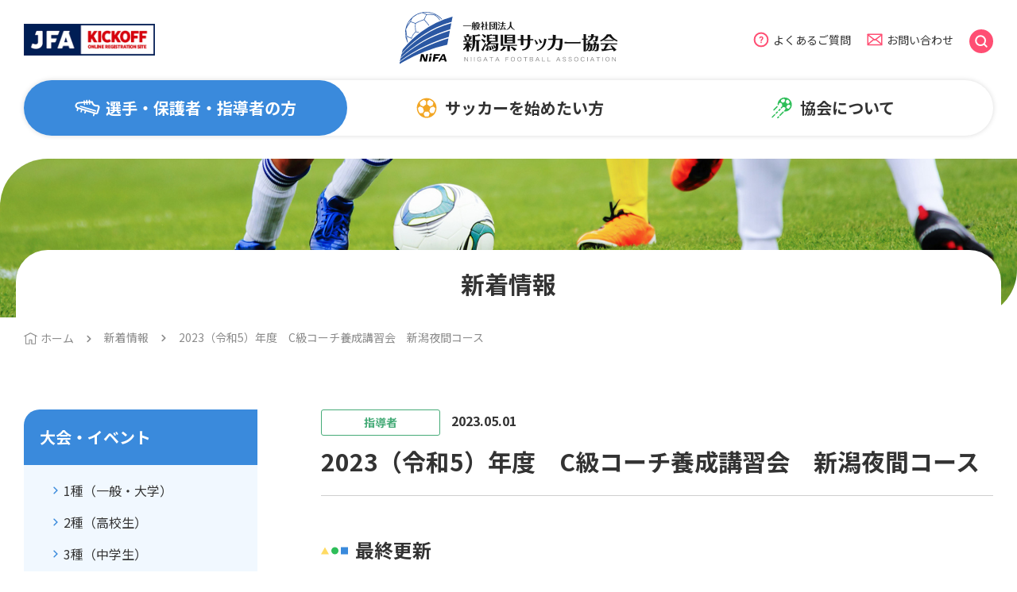

--- FILE ---
content_type: text/html; charset=UTF-8
request_url: https://niigata-fa.or.jp/news/public/detail/id/439
body_size: 6496
content:
<!doctype html>
<html lang="ja">
<html lang="ja">
<head>

	<!-- Google tag (gtag.js) -->
<script async src="https://www.googletagmanager.com/gtag/js?id=G-WX7PR2HEDF"></script>
<script>
    window.dataLayer = window.dataLayer || [];
    function gtag(){dataLayer.push(arguments);}
    gtag('js', new Date());

    gtag('config', 'G-WX7PR2HEDF');
</script>

	<meta http-equiv="X-UA-Compatible" content="IE=edge">
	<meta charset="utf-8">
	<meta name="description" content="">

	<meta property="og:title" content="2023（令和5）年度　C級コーチ養成講習会　新潟夜間コース | 新着情報 | 一般社団法人新潟県サッカー協会">
	<meta property="og:type" content="article">
	<meta property="og:url" content="https://www.niigata-fa.or.jp/news/">
	<meta property="og:image" content="https://www.niigata-fa.or.jp/img/ogp.png">
	<meta property="og:site_name" content="一般社団法人新潟県サッカー協会">
	<meta property="og:description" content="">

	<meta name="twitter:card" content="summary_large_image">

	<meta name="viewport" content="width=device-width, initial-scale=1">
	<meta name="format-detection" content="telephone=no">
	<link rel="shortcut icon" href="/favicon.ico" type="image/x-icon">
	<link rel="apple-touch-icon" href="/apple-touch-icon.png">
	<link rel="preconnect" href="https://fonts.googleapis.com">
	<link rel="preconnect" href="https://fonts.gstatic.com" crossorigin>
	<link href="https://fonts.googleapis.com/css2?family=Noto+Sans+JP:wght@400;700&display=swap" rel="stylesheet">
	<link rel="stylesheet" href="/css/base.css" media="all">
	<link rel="stylesheet" href="/css/layout.css" media="all">

	<title>2023（令和5）年度　C級コーチ養成講習会　新潟夜間コース | 新着情報 | 一般社団法人新潟県サッカー協会</title>
</head>

<body id="player">
<noscript>JavaScriptが無効なため一部の機能が動作しません。このページを快適にご覧いただくためにJavaScriptを有効にしてください。</noscript>

<!-- header -->
<div id="header"></div>
<!-- /#header -->

<main>
	<!-- maintitle -->
	<div class="p-maintitle p-maintitle--player">
		<h1>新着情報</h1>
	</div>
	<!-- /.maintitle -->

	<div class="l-container">
		<!-- breadcrumb -->
		<ul class="p-breadcrumb">
			<li class="p-breadcrumb__item"><a href="/">ホーム</a></li>
			<li class="p-breadcrumb__item"><a href="/news/public/list">新着情報</a></li>
			<li class="p-breadcrumb__item">2023（令和5）年度　C級コーチ養成講習会　新潟夜間コース</li>
		</ul>
		<!-- /.breadcrumb -->

		<div id="contents" class="l-contents">
			<div class="p-main">
				<div class="p-newsheader">
					<div class="p-newsheader__date">
						<!-- c-tag--XX（XXを各名称に修正）
						1種（一般・大学）：1st、2種（高校生）：2nd、3種（中学生）：3rd、4種（小学生）：4th、女子：woman、グラスルーツ：grassroots、シニア（35歳以上）：senior、フットサル・ビーチ：futsal_beach、イベント・フェス：event、指導者：coach、審判員：referee、トレセン：tracen、普及活動：spread、その他：others　-->
						<div class="c-tag c-tag--coach">指導者</div>
						<span class="date">2023.05.01</span>
					</div>
					<h1 class="p-newsheader__title">2023（令和5）年度　C級コーチ養成講習会　新潟夜間コース</h1>
				</div>
				<div class="p-newsdetail">

					<h2>最終更新</h2>

<p>2023/5/1　「実施要項」「スケジュール」を掲載しました。</p>

<h2>ご案内・資料</h2>

<ul>
	<li><a href="/news/files/elfinder/20230501_levelC_guide.pdf" target="_blank">実施要項</a></li>
	<li><a href="/news/files/elfinder/20230501_levelC_schedule.pdf" target="_blank">スケジュール</a></li>
</ul>

				</div>
				<p class="u-center"><a href="/news/public/list" class="c-btn01 c-btn01--prev">一覧へ戻る</a></p>
			</div>

			<div class="p-side">
	<ul class="p-side__list">

	  
				<li class="p-side__list__item">
					<div class="title">大会・イベント</div>
					<ul class="p-side__list__inner">
						<!-- カテゴリ一覧表示時にcurrent　-->
			  				  								<li><a href="/news/public/list?c=2&pageNo=1" class="">1種（一般・大学）</a>
								</li>
			  				  								<li><a href="/news/public/list?c=3&pageNo=1" class="">2種（高校生）</a>
								</li>
			  				  								<li><a href="/news/public/list?c=4&pageNo=1" class="">3種（中学生）</a>
								</li>
			  				  								<li><a href="/news/public/list?c=5&pageNo=1" class="">4種（小学生）</a>
								</li>
			  				  								<li><a href="/news/public/list?c=8&pageNo=1" class="">女子</a>
								</li>
			  				  								<li><a href="/news/public/list?c=6&pageNo=1" class="">グラスルーツ</a>
								</li>
			  				  								<li><a href="/news/public/list?c=7&pageNo=1" class="">シニア（35歳以上）</a>
								</li>
			  				  								<li><a href="/news/public/list?c=9&pageNo=1" class="">フットサル・ビーチサッカー</a>
								</li>
			  				  								<li><a href="/news/public/list?c=10&pageNo=1" class="">イベント・フェスティバル</a>
								</li>
			  					</ul>
				</li>
	  
				<li class="p-side__list__item">
					<div class="title">指導者・審判</div>
					<ul class="p-side__list__inner">
						<!-- カテゴリ一覧表示時にcurrent　-->
			  				  								<li><a href="/news/public/list?c=14&pageNo=1" class="current">指導者</a>
								</li>
			  				  								<li><a href="/news/public/list?c=15&pageNo=1" class="">審判員</a>
								</li>
			  				  								<li><a href="/news/public/list?c=16&pageNo=1" class="">トレセン</a>
								</li>
			  					</ul>
				</li>
	  
				<li class="p-side__list__item">
					<div class="title">その他</div>
					<ul class="p-side__list__inner">
						<!-- カテゴリ一覧表示時にcurrent　-->
			  				  								<li><a href="/news/public/list?c=17&pageNo=1" class="">普及活動</a>
								</li>
			  				  								<li><a href="/news/public/list?c=18&pageNo=1" class="">その他</a>
								</li>
			  					</ul>
				</li>
	  	</ul>
</div>

		</div>
	</div>
</main>

<!--footer -->
<div id="footer"></div>
<!--/#footer -->

<script src="/js/jquery.min.js"></script>
<script src="/js/plugins.js"></script>
</body>
</html>


--- FILE ---
content_type: text/html
request_url: https://niigata-fa.or.jp/parts/header.html
body_size: 7987
content:
<header>
		<div class="l-container">
			<h1 class="l-logo"><a href="/"><img src="/img/common/logo.svg" alt="一般社団法人新潟県サッカー協会"></a></h1>
		</div>
		<div class="l-header">
			<div class="l-container">
				<div class="l-header__logo">
					<p class="l-header__jfalogo"><a href="https://jfaid.jfa.jp/uniid-server/login" target="_blank"><img src="/img/common/logo_jfa.gif" alt="JFA KICKOFF"></a></p>
					<ul class="l-header__submenu">
						<li class="faq"><a href="/inquiry/faq.html">よくあるご質問</a></li>
						<li class="inquiry"><a href="/inquiry/">お問い合わせ</a></li>
						<li class="search">
							<span class="search_btn" id="search_btn"><img src="/img/common/ico_search.svg" alt="サイト内検索を開く"></span>
							<div class="search_area" id="search_area">
								<form method="get" action="https://www.google.co.jp/search" target="_blank">
									<input name="q" value="" type="text" class="input_text" placeholder="サイト内検索">
									<input name="sa" src="/img/common/ico_search_g.svg" alt="検索する" type="image" class="ico_search">
									<input type="hidden" name="hl" value="ja">
									<input type="hidden" name="sitesearch" value="www.niigata-fa.or.jp">
								</form>
							</div>
            </li>
					</ul>
				</div>
				<div class="l-header__menu">
					<nav>
						<ul class="l-gnav">
							<li class="l-gnav__item player">
								<a href="/" class="l-gnav__item__opentitle"><span>選手・保護者・指導者の方</span></a>
								<div class="l-megamenu">
									<div class="l-megamenu__inner">
										<div class="l-megamenu__title"><a href="/player/">選手・保護者・指導者の方</a></div>
										<div class="l-megamenu__box">
											<div class="l-megamenu__box__item">
												<div class="title"><a href="/player/competition/">大会・イベント</a></div>
												<ul class="l-megamenu__box__item__list">
													<li><a href="/player/competition/1st.html">1種（一般・大学）</a></li>
													<li><a href="/player/competition/2nd.html">2種（高校生）</a></li>
													<li><a href="/player/competition/3rd.html">3種（中学生）</a></li>
													<li><a href="/player/competition/4th.html">4種（小学生）</a></li>
													<li><a href="/player/competition/woman.html">女子</a></li>
													<li><a href="/player/competition/grassroots.html">グラスルーツ</a></li>
													<li><a href="/player/competition/senior.html">シニア（35歳以上）</a></li>
													<li><a href="/player/competition/futsal_beach.html">フットサル・ビーチサッカー</a></li>
													<li><a href="/player/competition/event.html">イベント・フェスティバル</a></li>
												</ul>
											</div>
											<div class="l-megamenu__box__item">
												<div class="title"><a href="/player/leader/">指導者向け情報</a></div>
												<ul class="l-megamenu__box__item__list">
													<li><a href="/player/leader/coach.html">指導者</a></li>
													<li><a href="/player/leader/referee.html">審判員</a></li>
													<li><a href="/player/leader/tracen.html">トレセン</a></li>
													<li><a href="/player/leader/medicine/">メディカル情報</a></li>
													<li><a href="/player/leader/entry/">各種登録・申請</a></li>
												</ul>
											</div>
											<div class="l-megamenu__box__item">
												<div class="title"><a href="/player/public/">広報・普及活動</a></div>
												<ul class="l-megamenu__box__item__list">
													<li><a href="/player/public/nifanews/">NiFAニュース</a></li>
													<li><a href="/player/public/spread.html">普及活動</a></li>
													<li><a href="/player/public/photogallery.html">笑顔写真ギャラリー</a></li>
												</ul>
											</div>
										</div>
									</div>
								</div>
							</li>
							<li class="l-gnav__item beginner">
								<a href="/beginner/" class="l-gnav__item__opentitle"><span>サッカーを始めたい方</span></a>
								<div class="l-megamenu">
									<div class="l-megamenu__inner">
										<div class="l-megamenu__title"><a href="/beginner/">サッカーを始めたい方</a></div>
										<div class="l-megamenu__box l-megamenu__box--beginner">
											<div class="l-megamenu__box__item02 col2">
												<a href="/beginner/first.html">
													<div class="title">はじめてのサッカー</div>
													<div class="image">
														<img src="/img/beginner/img_top01.jpg" alt="">
													</div>
												</a>
											</div>
											<div class="l-megamenu__box__item02 col2">
												<a href="/beginner/faq.html">
													<div class="title">サッカーを始める時のよくある質問</div>
													<div class="image">
														<img src="/img/beginner/img_top02.jpg" alt="">
													</div>
												</a>
											</div>
											<div class="l-megamenu__box__item02 col3">
												<a href="/beginner/player_team.html"><div class="title">種別・選手登録とは</div></a>
											</div>
											<div class="l-megamenu__box__item02 col3">
												<a href="/beginner/professional.html"><div class="title">新潟県出身のJリーガー・<br>プロ選手</div></a>
											</div>
											<div class="l-megamenu__box__item02 col3">
												<a href="/beginner/school_team_list.html"><div class="title">サッカースクール・チーム一覧</div></a>
											</div>
										</div>
									</div>
								</div>
							</li>
							<li class="l-gnav__item association">
								<a href="/association/" class="l-gnav__item__opentitle"><span>協会について</span></a>
								<div class="l-megamenu">
									<div class="l-megamenu__inner">
										<div class="l-megamenu__title"><a href="/association/">協会について</a></div>
										<div class="l-megamenu__box l-megamenu__box--beginner">
											<div class="l-megamenu__box__item02 col3">
												<a href="/association/outline/"><div class="title">協会概要</div></a>
											</div>
											<div class="l-megamenu__box__item02 col3">
												<a href="/association/committee/"><div class="title">委員会</div></a>
											</div>
											<div class="l-megamenu__box__item02 col3">
												<a href="/association/federation/"><div class="title">連盟</div></a>
											</div>
											<div class="l-megamenu__box__item02 col3">
												<a href="/association/district/"><div class="title">地区協会</div></a>
											</div>
											<div class="l-megamenu__box__item02 col3">
												<a href="/association/sponsor/"><div class="title">スポンサーについて</div></a>
											</div>
											<div class="l-megamenu__box__item02 col3">
												<a href="/association/hp/"><div class="title">ホームページについて</div></a>
											</div>
											<div class="l-megamenu__box__item02 col3">
												<a href="/association/facilities/"><div class="title">運動施設ナビ</div></a>
											</div>
										</div>
									</div>
								</div>
							</li>
						</ul>
					</nav>
				</div>
			</div>
		</div>
		<button type="button" id="navbtn"><span class="u-fnt--maru">MENU</span></button>
	</header>

<script>
//グローバルメニュー
$(function () {
    $('#navbtn').on('click', function () {
				$('html').toggleClass('menuopen');
        $('.l-header').fadeToggle(200);
    });
	
	$(window).on('resize', function () {
			if ('none' == $('#navbtn').css('display')) {
					$('html').attr('class', '');
					$('.l-header').attr('style', '');
			};
	});
});


//グローバルメニュー
$(function () {
	if ('block' == $('#navbtn').css('display')) {
		$('.l-gnav__item__opentitle').removeAttr('href');
		$('.l-gnav__item__opentitle').on('click', function () {
			$(this).next().slideToggle(300);
			$(this).toggleClass('current');
		});
	};
});


//サイト内検索
$(function () {
    $('#search_btn').on('click', function () {
        $('#search_area').fadeToggle(200);
    });
});
</script>

--- FILE ---
content_type: text/html
request_url: https://niigata-fa.or.jp/parts/footer.html
body_size: 2035
content:
<footer class="l-footer">
	<div class="l-footer__inner">
		<div class="l-container">
			<div class="l-footerlink">
				<ul class="l-footerlink__list">
					<li><a href="/association/hp/policy.html">利用規約</a></li>
					<li><a href="/association/hp/privacy.html">プライバシーポリシー</a></li>
					<li><a href="/association/outline/consultation.html">暴力等根絶相談窓口について</a></li>
					<li><a href="/association/outline/actionplan.html">アクションプラン2026</a></li>
					<li><a href="/association/hp/sitemap.html">サイトマップ</a></li>
					<li><a href="/association/hp/links.html">関連リンク</a></li>
				</ul>
			</div>
			<div class="l-footeraddress">
				<div class="l-footeraddress__logo">
					<img src="/img/common/logo_footer.svg" alt="一般社団法人新潟県サッカー協会">
				</div>
				<div class="l-footeraddress__address">
					<address>
						一般社団法人新潟県サッカー協会<br>
						〒950-1101<br>
						新潟県新潟市西区山田2307-272　新潟ふるさと村敷地内 時の旅人館2階<br>
						TEL：025-233-0100　FAX：025-233-0055
					</address>
				</div>
				<div class="l-footeraddress__inquiry">
					<a href="/inquiry/"><span>お問い合わせ</span></a>
				</div>
			</div>
		</div>
	</div>
	<div class="l-copy">
		<small>© 2024 NIIGATA FOOTBALL ASSOCIATION </small>
	</div>
</footer>


<!-- pagetop -->
<div class="l-pagetop">
	<a href="#" title="このページの先頭へ戻る"></a>
</div>
<!-- /#pagetop -->

<script>
//スクロールでフェードイン表示するページトップボタン
$(document).ready(function () {

    // hide #pagetop first
    $(".l-pagetop").hide();

    // fade in #pagetop
    $(function () {
        $(window).on('scroll', function () {
            if ($(this).scrollTop() > 100) {
                $('.l-pagetop').fadeIn();
            } else {
                $('.l-pagetop').fadeOut();
            }
        });

        // scroll body to 0px on click
        $('.l-pagetop a').on('click', function () {
            $('body,html').animate({
                scrollTop: 0
            }, 700);
            return false;
        });
    });

});
</script>

--- FILE ---
content_type: text/css
request_url: https://niigata-fa.or.jp/css/base.css
body_size: 4549
content:
@charset "UTF-8";
/*====================================================================

Reset

====================================================================*/
/* http://meyerweb.com/eric/tools/css/reset/
   v5.0.1 | 20191019
   License: none (public domain)
*/
html, body, div, span, applet, object, iframe,
h1, h2, h3, h4, h5, h6, p, blockquote, pre,
a, abbr, acronym, address, big, cite, code,
del, dfn, em, img, ins, kbd, q, s, samp,
small, strike, strong, sub, sup, tt, var,
b, u, i, center,
dl, dt, dd, menu, ol, ul, li,
fieldset, form, label, legend,
table, caption, tbody, tfoot, thead, tr, th, td,
article, aside, canvas, details, embed,
figure, figcaption, footer, header, hgroup,
main, menu, nav, output, ruby, section, summary,
time, mark, audio, video {
  margin: 0;
  padding: 0;
  border: 0;
  font-size: 100%;
  font: inherit;
  vertical-align: baseline;
  box-sizing: border-box;
}

/* HTML5 display-role reset for older browsers */
article, aside, details, figcaption, figure,
footer, header, hgroup, main, menu, nav, section {
  display: block;
}

/* HTML5 hidden-attribute fix for newer browsers */
*[hidden] {
  display: none;
}

body {
  line-height: 1;
}

menu, ol, ul {
  list-style: none;
}

blockquote, q {
  quotes: none;
}

blockquote:before, blockquote:after,
q:before, q:after {
  content: '';
  content: none;
}

table {
  border-collapse: collapse;
  border-spacing: 0;
}

/*====================================================================

Base

====================================================================*/
html, body {
  width: 100%;
  word-wrap: break-word;
  overflow-x: hidden;
}

body {
  color: #333;
  font-family: "Noto Sans JP", "Yu Gothic", "游ゴシック体", "メイリオ", Meiryo, "ヒラギノ角ゴ ProN W3", "Hiragino Kaku Gothic ProN", sans-serif;
  line-height: 1.8;
}

img {
  max-width: 100%;
  image-rendering: -webkit-optimize-contrast;
}

_::-webkit-full-page-media, _:future, :root img {
  image-rendering: auto;
}

p {
  margin: 15px 0;
}

b, strong, em {
  font-weight: bold;
}

input,
button,
select,
textarea {
  font-family: "Noto Sans JP", "Yu Gothic", "游ゴシック体", "メイリオ", Meiryo, "ヒラギノ角ゴ ProN W3", "Hiragino Kaku Gothic ProN", sans-serif;
  box-sizing: border-box;
  outline: none;
  font-size: 16px;
}

sup {
  position: relative;
  font-size: 70%;
  vertical-align: top;
}

sub {
  position: relative;
  font-size: 70%;
  vertical-align: bottom;
}

h1, h2, h3, h4, h5 {
  line-height: 1.5;
  font-weight: bold;
}

/*
link
---------------------------------------------------------*/
a {
  transition: color .3s, background .3s, opacity .3s;
  color: #1f8fff;
  text-decoration: underline;
}
a:link {
  color: #1f8fff;
}
a:visited {
  color: #1f8fff;
}
a:hover {
  opacity: .7;
  text-decoration: none;
}

a[href*="tel:"] {
  pointer-events: none;
  cursor: default;
  text-decoration: none;
  color: #333;
}
@media screen and (max-width: 960px) {
  a[href*="tel:"] {
    pointer-events: auto;
    cursor: pointer;
    text-decoration: underline;
    color: #1f8fff;
  }
}

/*
icon
---------------------------------------------------------*/
/* blank */
a[href^="http"]:not([class*="ico_none"]):not([href*="niigata-fa.or.jp"])::after,
.c-blank::after {
  content: "";
  display: inline-block;
  margin: 0 0.25em;
  text-indent: 0;
  background: no-repeat url("/img/common/ico_blank.svg") center center/cover;
  width: 12px;
  height: 12px;
  position: relative;
  top: 1px;
}

/* pdf */
a[href*=".pdf"]:not([class*="ico_none"])::after {
  content: "";
  display: inline-block;
  margin: 0 0.25em;
  text-indent: 0;
  background: no-repeat url("/img/common/ico_pdf.svg") center center/cover !important;
  width: 16px;
  height: 18px;
  position: relative;
  top: 3px;
}

/* Excel */
a[href*=".xls"]:not([class*="ico_none"])::after,
a[href*=".xlsx"]:not([class*="ico_none"])::after,
a[href*=".xlsm"]:not([class*="ico_none"])::after {
  content: "";
  display: inline-block;
  margin: 0 0.25em;
  text-indent: 0;
  background: no-repeat url("/img/common/ico_xls.svg") center center/cover !important;
  width: 16px;
  height: 18px;
  position: relative;
  top: 3px;
}

/* Word */
a[href*=".doc"]:not([class*="ico_none"])::after,
a[href*=".docs"]:not([class*="ico_none"])::after {
  content: "";
  display: inline-block;
  margin: 0 0.25em;
  text-indent: 0;
  background: no-repeat url("/img/common/ico_doc.svg") center center/cover !important;
  width: 16px;
  height: 18px;
  position: relative;
  top: 3px;
}


--- FILE ---
content_type: text/css
request_url: https://niigata-fa.or.jp/css/layout.css
body_size: 132139
content:
@charset "UTF-8";
/*====================================================================

layout

====================================================================*/
/*
container
---------------------------------------------------------*/
.l-container {
  max-width: 1260px;
  margin: 0 auto;
  padding: 0 20px;
}

.l-contents {
  display: flex;
  flex-direction: row-reverse;
  margin-bottom: 100px;
  position: relative;
}
.l-contents img {
  border-radius: 20px 0 20px;
}
@media screen and (max-width: 960px) {
  .l-contents {
    display: block;
  }
}

/*
flex
---------------------------------------------------------*/
.l-row {
  display: flex;
  flex-wrap: wrap;
  margin: 0 -15px;
}
.l-row--reverse {
  flex-direction: row-reverse;
}
.l-row--nowarap {
  flex-wrap: nowrap;
}
.l-row--justfycenter {
  justify-content: center;
}
.l-row--aligncenter {
  align-items: center;
}

.l-col3 {
  width: calc((100% / 12) * 3);
  padding: 0 15px;
}

.l-col4 {
  width: calc((100% / 12) * 4);
  padding: 0 15px;
}

.l-col5 {
  width: calc((100% / 12) * 5);
  padding: 0 15px;
}

.l-col6 {
  width: 50%;
  padding: 0 15px;
}

.l-col7 {
  width: calc((100% / 12) * 7);
  padding: 0 15px;
}

.l-col8 {
  width: calc((100% / 12) * 8);
  padding: 0 15px;
}

.l-col9 {
  width: calc((100% / 12) * 9);
  padding: 0 15px;
}

@media screen and (max-width: 960px) {
  .l-col3, .l-col4, .l-col5, .l-col6, .l-col7, .l-col8, .l-col9 {
    width: 100%;
  }
}
/* flex */
.l-flex {
  display: flex;
}
.l-flex--wrap {
  flex-wrap: wrap;
}
.l-flex--justfycenter {
  justify-content: center;
}

/*
header
---------------------------------------------------------*/
#header {
  height: 200px;
}
@media screen and (max-width: 960px) {
  #header {
    height: 100px;
  }
}
@media screen and (max-width: 560px) {
  #header {
    height: 80px;
  }
}

/* logo */
.l-logo {
  position: absolute;
  top: 15px;
  left: 50%;
  transform: translateX(-50%);
  z-index: 1;
}
.l-logo img {
  width: 275px;
}
@media screen and (max-width: 960px) {
  .l-logo {
    left: 20px;
    transform: translateX(0);
    z-index: 1000;
  }
  .l-logo img {
    width: 250px;
  }
}
@media screen and (max-width: 560px) {
  .l-logo img {
    width: 200px;
  }
}

/* header */
.l-header {
  position: relative;
}
.l-header__logo {
  display: flex;
  justify-content: space-between;
  align-items: flex-end;
  padding: 30px 0;
}
.l-header__jfalogo {
  margin: 0;
}
.l-header__jfalogo a {
  display: block;
  line-height: 1;
}
.l-header__jfalogo a::after {
  display: none !important;
}
.l-header__jfalogo img {
  width: 165px;
}
.l-header__submenu {
  display: flex;
  padding: 0;
  list-style: none;
}
.l-header__submenu li {
  margin-left: 20px;
}
.l-header__submenu li a {
  color: #333;
  text-decoration: none;
  font-size: .875rem;
  padding-left: 25px;
  position: relative;
}
.l-header__submenu li a::before {
  content: "";
  display: block;
  width: 20px;
  height: 20px;
  position: absolute;
  left: 0;
  top: 50%;
  transform: translateY(-50%);
}
.l-header__submenu li a:hover {
  color: #ff4e73;
  opacity: 1;
}
.l-header__submenu li.faq a::before {
  background: no-repeat url("/img/common/ico_faq.svg") center center/cover;
}
.l-header__submenu li.inquiry a::before {
  background: no-repeat url("/img/common/ico_inquiry.svg") center center/cover;
}
.l-header__submenu li.search {
  position: relative;
}
.l-header__submenu li.search .search_btn {
  display: flex;
  width: 30px;
  height: 30px;
  justify-content: center;
  align-items: center;
  border-radius: 50%;
  background-color: #ff4e73;
  cursor: pointer;
  transition: .3s;
}
.l-header__submenu li.search .search_btn:hover {
  opacity: .7;
}
.l-header__submenu li.search .search_area {
  display: none;
  position: absolute;
  background-color: #ff4e73;
  right: 0;
  top: 40px;
  padding: 20px;
  border-radius: 10px;
  z-index: 1;
}
.l-header__submenu li.search .search_area::before {
  content: "";
  display: block;
  width: 10px;
  height: 8px;
  clip-path: polygon(50% 0, 0 100%, 100% 100%);
  background-color: #ff4e73;
  position: absolute;
  top: -8px;
  right: 10px;
}
.l-header__submenu li.search .search_area .input_text {
  padding: .5em;
  border-radius: 5px;
  width: 300px;
  max-width: 100%;
}
.l-header__submenu li.search .search_area .ico_search {
  position: absolute;
  right: 23px;
  top: 30px;
}
.l-header__menu {
  background-color: #fff;
  box-shadow: 0 0 6px rgba(0, 0, 0, 0.15);
  border-radius: 999px;
}
@media screen and (max-width: 960px) {
  .l-header {
    display: none;
    width: 100%;
    height: 100vh;
    position: fixed;
    top: 0;
    left: 0;
    background-color: #fff;
    padding: 100px 0;
    z-index: 999;
    overflow-y: auto;
  }
  .l-header .l-container {
    display: flex;
    flex-direction: column-reverse;
  }
  .l-header__menu {
    box-shadow: none;
  }
  .l-header__logo {
    flex-direction: column-reverse;
    margin: 0;
    padding: 20px 0;
  }
  .l-header__submenu {
    display: block;
    width: 100%;
  }
  .l-header__submenu li {
    margin: 0 0 10px;
  }
  .l-header__submenu li a {
    border: 1px solid #cfcfcf;
    text-align: center;
    padding: 10px;
    border-radius: 999px;
    display: block;
  }
  .l-header__submenu li a::before {
    left: 20px;
  }
  .l-header__submenu li.search .search_btn {
    display: none;
  }
  .l-header__submenu li.search .search_area {
    display: block;
    position: inherit;
    right: 0;
    top: 0;
  }
  .l-header__submenu li.search .search_area::before {
    display: none;
  }
  .l-header__submenu li.search .search_area .input_text {
    width: 100%;
  }
  .l-header__jfalogo {
    width: 100%;
    text-align: center;
    margin-top: 20px;
  }
  .l-header #search_btn {
    display: none;
  }
}

/* gnav */
.l-gnav {
  display: flex;
  list-style: none;
  padding: 0;
  position: relative;
}
.l-gnav__item {
  width: 100%;
  margin: 0;
}
.l-gnav__item:hover::after {
  content: "";
  display: block;
  clip-path: polygon(50% 0%, 0% 100%, 100% 100%);
  width: 16px;
  height: 16px;
  position: absolute;
  bottom: -16px;
  background-color: transparent;
  transition: .3s;
  z-index: 1000;
}
.l-gnav__item__opentitle {
  display: flex;
  height: 100%;
  color: #333 !important;
  font-weight: bold;
  text-align: center;
  padding: 20px;
  border-radius: 999px;
  justify-content: center;
  align-items: center;
  text-decoration: none;
  font-size: 1.25rem;
}
.l-gnav__item__opentitle:hover {
  opacity: 1;
}
.l-gnav__item__opentitle span {
  position: relative;
  padding: 0 0 0 40px;
}
.l-gnav__item__opentitle span::before {
  content: "";
  display: block;
  width: 34px;
  height: 34px;
  position: absolute;
  top: 50%;
  transform: translateY(-50%);
  left: 0;
}
.l-gnav__item.player:hover::after {
  background-color: #3a8adc;
  left: 203px;
}
.l-gnav__item.player .l-gnav__item__opentitle:hover {
  color: #3a8adc !important;
}
.l-gnav__item.player .l-gnav__item__opentitle span::before {
  background: no-repeat url("/img/common/ico_player.svg") center center/cover;
}
.l-gnav__item.beginner:hover::after {
  background-color: #f2a624;
  left: 50%;
  transform: translateX(-50%);
}
.l-gnav__item.beginner .l-gnav__item__opentitle:hover {
  color: #f2a624 !important;
}
.l-gnav__item.beginner .l-gnav__item__opentitle span::before {
  background: no-repeat url("/img/common/ico_beginner.svg") center center/cover;
}
.l-gnav__item.association:hover::after {
  background-color: #2ebe59;
  right: 203px;
}
.l-gnav__item.association .l-gnav__item__opentitle:hover {
  color: #2ebe59 !important;
}
.l-gnav__item.association .l-gnav__item__opentitle span::before {
  background: no-repeat url("/img/common/ico_association.svg") center center/cover;
}
@media screen and (max-width: 1260px) {
  .l-gnav__item__opentitle {
    font-size: 1rem;
  }
  .l-gnav__item.player:hover::after {
    left: 15.2vw;
  }
  .l-gnav__item.association:hover::after {
    right: 15.2vw;
  }
}
@media screen and (max-width: 960px) {
  .l-gnav {
    display: block;
  }
  .l-gnav__item:hover::after {
    display: none;
  }
  .l-gnav__item__opentitle {
    display: block;
    border-radius: 0;
    font-size: 1.125rem;
    padding: 20px 40px 20px 10px;
    text-align: left;
    border-top: 1px solid #cfcfcf;
    border-bottom: 1px solid #cfcfcf;
    margin-top: -1px;
    position: relative;
  }
  .l-gnav__item__opentitle::after {
    content: "＋";
    position: absolute;
    top: 20px;
    right: 5px;
    width: 30px;
    height: 30px;
    border-radius: 3px;
    background-color: #333;
    color: #fff;
    text-align: center;
  }
  .l-gnav__item__opentitle.current::after {
    content: "－";
    background-color: #fff;
    color: #333;
  }
  .l-gnav__item__opentitle:hover {
    opacity: 1 !important;
  }
  .l-gnav__item__opentitle span {
    padding: 0 0 0 40px;
  }
}

#player .l-gnav__item.player .l-gnav__item__opentitle {
  background-color: #3a8adc;
  color: #fff !important;
}
#player .l-gnav__item.player .l-gnav__item__opentitle span::before {
  background: no-repeat url("/img/common/ico_player_w.svg") center center/cover;
}
#player .l-gnav__item.player .l-gnav__item__opentitle:hover {
  opacity: .7;
}

#beginner .l-gnav__item.beginner .l-gnav__item__opentitle {
  background-color: #f2a624 !important;
  color: #fff !important;
}
#beginner .l-gnav__item.beginner .l-gnav__item__opentitle span::before {
  background: no-repeat url("/img/common/ico_beginner_w.svg") center center/cover;
}
#beginner .l-gnav__item.beginner .l-gnav__item__opentitle:hover {
  opacity: .7;
}

#association .l-gnav__item.association .l-gnav__item__opentitle {
  background-color: #2ebe59 !important;
  color: #fff !important;
}
#association .l-gnav__item.association .l-gnav__item__opentitle span::before {
  background: no-repeat url("/img/common/ico_association_w.svg") center center/cover;
}
#association .l-gnav__item.association .l-gnav__item__opentitle:hover {
  opacity: .7;
}

@media screen and (max-width: 960px) {
  .l-gnav__item.player .l-gnav__item__opentitle {
    background-color: #fff !important;
    color: #333 !important;
  }
  .l-gnav__item.player .l-gnav__item__opentitle span::before {
    background: no-repeat url("/img/common/ico_player.svg") center center/cover;
  }
  .l-gnav__item.player .l-gnav__item__opentitle.current {
    background-color: #3a8adc !important;
    color: #fff !important;
  }
  .l-gnav__item.player .l-gnav__item__opentitle.current span::before {
    background: no-repeat url("/img/common/ico_player_w.svg") center center/cover;
  }

  .l-gnav__item.beginner .l-gnav__item__opentitle {
    background-color: #fff !important;
    color: #333 !important;
  }
  .l-gnav__item.beginner .l-gnav__item__opentitle span::before {
    background: no-repeat url("/img/common/ico_beginner.svg") center center/cover;
  }
  .l-gnav__item.beginner .l-gnav__item__opentitle.current {
    background-color: #f2a624 !important;
    color: #fff !important;
  }
  .l-gnav__item.beginner .l-gnav__item__opentitle.current span::before {
    background: no-repeat url("/img/common/ico_beginner_w.svg") center center/cover;
  }

  .l-gnav__item.association .l-gnav__item__opentitle {
    background-color: #fff !important;
    color: #333 !important;
  }
  .l-gnav__item.association .l-gnav__item__opentitle span::before {
    background: no-repeat url("/img/common/ico_association.svg") center center/cover;
  }
  .l-gnav__item.association .l-gnav__item__opentitle.current {
    background-color: #2ebe59 !important;
    color: #fff !important;
  }
  .l-gnav__item.association .l-gnav__item__opentitle.current span::before {
    background: no-repeat url("/img/common/ico_association_w.svg") center center/cover;
  }

  #player .l-gnav__item.player .l-gnav__item__opentitle {
    color: #333 !important;
  }
  #player .l-gnav__item.player .l-gnav__item__opentitle span::before {
    background: no-repeat url("/img/common/ico_player.svg") center center/cover;
  }
  #player .l-gnav__item.player .l-gnav__item__opentitle.current {
    color: #fff !important;
  }
  #player .l-gnav__item.player .l-gnav__item__opentitle.current span::before {
    background: no-repeat url("/img/common/ico_player_w.svg") center center/cover;
  }

  #beginner .l-gnav__item.beginner .l-gnav__item__opentitle {
    color: #333 !important;
    background-color: #fff !important;
  }
  #beginner .l-gnav__item.beginner .l-gnav__item__opentitle span::before {
    background: no-repeat url("/img/common/ico_beginner.svg") center center/cover;
  }
  #beginner .l-gnav__item.beginner .l-gnav__item__opentitle.current {
    color: #fff !important;
    background-color: #f2a624 !important;
  }
  #beginner .l-gnav__item.beginner .l-gnav__item__opentitle.current span::before {
    background: no-repeat url("/img/common/ico_beginner_w.svg") center center/cover;
  }

  #association .l-gnav__item.association .l-gnav__item__opentitle {
    color: #333 !important;
    background-color: #fff !important;
  }
  #association .l-gnav__item.association .l-gnav__item__opentitle span::before {
    background: no-repeat url("/img/common/ico_association.svg") center center/cover;
  }
  #association .l-gnav__item.association .l-gnav__item__opentitle.current {
    color: #fff !important;
    background-color: #2ebe59 !important;
  }
  #association .l-gnav__item.association .l-gnav__item__opentitle.current span::before {
    background: no-repeat url("/img/common/ico_association_w.svg") center center/cover;
  }
}
/* megamenu */
.l-megamenu {
  max-height: 0;
  opacity: 0;
  position: absolute;
  z-index: 999;
  transition: opacity .3s;
  overflow: hidden;
  width: 1220px;
  list-style: none;
  left: 0;
}
.l-megamenu__inner {
  border-radius: 20px;
}
.l-megamenu__title {
  margin-bottom: 20px;
}
.l-megamenu__title a {
  color: #fff;
  font-size: 1.5rem;
  font-weight: bold;
  text-decoration: none;
  padding-left: 35px;
  position: relative;
}
.l-megamenu__title a::before {
  content: "";
  display: block;
  width: 24px;
  height: 24px;
  background: no-repeat url("/img/common/ico_right_white.svg") center center/cover;
  position: absolute;
  left: 0;
  top: 7px;
}
.l-megamenu__box {
  border-radius: 10px;
  padding: 30px 0;
  display: flex;
  flex-wrap: wrap;
}
.l-megamenu__box__item {
  width: calc(100% / 3);
  padding: 0 30px;
}
.l-megamenu__box__item:not(:last-child) {
  border-right: 1px solid #3a8adc;
}
.l-megamenu__box__item .title a {
  font-weight: bold;
  font-size: 1.25rem;
  position: relative;
  padding-left: 35px;
  text-decoration: none;
  color: #333;
}
.l-megamenu__box__item .title a::before {
  content: "";
  display: block;
  width: 24px;
  height: 24px;
  position: absolute;
  left: 0;
  top: 4px;
}
.l-megamenu__box__item__list {
  list-style: none;
  padding: 0 0 0 10px;
  margin-top: 15px;
}
.l-megamenu__box__item__list li {
  margin: 0 0 15px;
}
.l-megamenu__box__item__list a {
  color: #333;
  text-decoration: none;
  padding-left: 15px;
  position: relative;
}
.l-megamenu__box__item__list a::before {
  content: "";
  display: block;
  width: 11px;
  height: 11px;
  position: absolute;
  left: 0;
  top: 6px;
}
.l-megamenu__box--beginner {
  padding: 30px;
  gap: 30px;
}
.l-megamenu__box__item02 {
  padding: 0 15px;
}
.l-megamenu__box__item02.col2 {
  width: calc((100% - 30px) / 2);
}
.l-megamenu__box__item02.col3 {
  width: calc((100% - 60px) / 3);
}
.l-megamenu__box__item02.col4 {
  width: calc((100% - 90px) / 4);
}
.l-megamenu__box__item02 a {
  text-decoration: none;
}
.l-megamenu__box__item02 a .title {
  font-weight: bold;
  font-size: 1.25rem;
  position: relative;
  padding-left: 35px;
  text-decoration: none;
  color: #333;
  transition: .3s;
}
.l-megamenu__box__item02 a .title::before {
  content: "";
  display: block;
  width: 24px;
  height: 24px;
  position: absolute;
  left: 0;
  top: 4px;
}
.l-megamenu__box__item02 a .image {
  position: relative;
  border-radius: 20px 0 20px;
  overflow: hidden;
  margin-top: 10px;
}
.l-megamenu__box__item02 a .image img {
  width: 100%;
  height: 100%;
  object-fit: cover;
  transition: .3s;
}
.l-megamenu__box__item02 a:hover {
  opacity: 1;
}
.l-megamenu__box__item02 a:hover .image img {
  transform: scale(1.05);
}
@media screen and (max-width: 1260px) {
  .l-megamenu {
    width: calc(100vw - 40px);
  }
}
@media screen and (max-width: 960px) {
  .l-megamenu {
    width: 100%;
    max-height: 100%;
    opacity: 1;
    position: relative;
    overflow: inherit;
    display: none;
  }
  .l-megamenu__title {
    margin: 0;
  }
  .l-megamenu__title a {
    font-size: 1.125rem;
    padding: 20px 10px 20px 45px;
    display: block;
    position: relative;
  }
  .l-megamenu__title a::before {
    width: 20px;
    height: 20px;
    top: 50%;
    left: 20px;
    transform: translateY(-50%);
    position: absolute;
  }
  .l-megamenu__title a::after {
    content: "トップ";
  }
  .l-megamenu__box {
    display: block;
    border-radius: 0;
    padding: 0;
  }
  .l-megamenu__box__item {
    width: 100%;
    padding: 20px;
    border-top: 1px solid #cfcfcf;
  }
  .l-megamenu__box__item:not(:last-child) {
    border-right: none;
  }
  .l-megamenu__box__item .title a {
    font-size: 1.125rem;
    padding-left: 25px;
  }
  .l-megamenu__box__item .title a::before {
    width: 20px;
    height: 20px;
  }
  .l-megamenu__box__item02 {
    width: 100%;
    padding: 20px;
    border-top: 1px solid #cfcfcf;
  }
  .l-megamenu__box__item02:not(:last-child) {
    border-right: none;
  }
  .l-megamenu__box__item02 a .title {
    font-size: 1.125rem;
    padding-left: 25px;
  }
  .l-megamenu__box__item02 a .title::before {
    width: 20px;
    height: 20px;
  }
  .l-megamenu__box__item02 br {
    display: none;
  }
  .l-megamenu__box__item02.col2 {
    width: 100%;
  }
  .l-megamenu__box__item02.col3 {
    width: 100%;
  }
  .l-megamenu__box__item02.col4 {
    width: 100%;
  }
}

.l-gnav__item:hover .l-megamenu {
  opacity: 1;
  max-height: 9999px;
  padding-top: 15px;
}
.l-gnav__item:hover .l-megamenu__inner {
  border-radius: 20px;
  padding: 30px 50px 50px 50px;
  box-shadow: 0 0 5px rgba(0, 0, 0, 0.1);
}
.l-gnav__item.player .l-megamenu__inner {
  background-color: #3a8adc;
}
.l-gnav__item.player .l-megamenu__box {
  background-color: #f1f8ff;
}
.l-gnav__item.player .l-megamenu__box__item .title a::before {
  background: no-repeat url("/img/common/ico_right_blue.svg") center center/cover;
}
.l-gnav__item.player .l-megamenu__box__item__list a::before {
  background: no-repeat url("/img/common/ico_right_blue02.svg") center center/cover;
}
.l-gnav__item.player .l-megamenu__box__item a:hover {
  color: #3a8adc;
  opacity: 1;
}
.l-gnav__item.beginner .l-megamenu__inner {
  background-color: #f2a624;
}
.l-gnav__item.beginner .l-megamenu__box {
  background-color: #fcf9f2;
}
.l-gnav__item.beginner .l-megamenu__box__item02 a .title::before {
  background: no-repeat url("/img/common/ico_right_orange.svg") center center/cover;
}
.l-gnav__item.beginner .l-megamenu__box__item02 a:hover .title {
  color: #f2a624;
}
.l-gnav__item.association .l-megamenu__inner {
  background-color: #2ebe59;
}
.l-gnav__item.association .l-megamenu__box {
  background-color: #f5f9f6;
}
.l-gnav__item.association .l-megamenu__box__item02 a .title::before {
  background: no-repeat url("/img/common/ico_right_green.svg") center center/cover;
}
.l-gnav__item.association .l-megamenu__box__item02 a:hover .title {
  color: #2ebe59;
}
@media screen and (max-width: 960px) {
  .l-gnav__item:hover .l-megamenu {
    opacity: 1;
    max-height: inherit;
    padding-top: 0;
  }
  .l-gnav__item:hover .l-megamenu__inner {
    border-radius: 0;
    padding: 0;
    box-shadow: none;
  }
  .l-gnav__item.player .l-megamenu__inner {
    background-color: transparent;
  }
  .l-gnav__item.player .l-megamenu__title {
    background-color: #f1f8ff;
  }
  .l-gnav__item.player .l-megamenu__title a {
    color: #333;
  }
  .l-gnav__item.player .l-megamenu__title a::before {
    background: no-repeat url("/img/common/ico_right_blue.svg") center center/cover;
  }
  .l-gnav__item.beginner .l-megamenu__inner {
    background-color: transparent;
  }
  .l-gnav__item.beginner .l-megamenu__title {
    background-color: #fcf9f2;
  }
  .l-gnav__item.beginner .l-megamenu__title a {
    color: #333;
  }
  .l-gnav__item.beginner .l-megamenu__title a::before {
    background: no-repeat url("/img/common/ico_right_orange.svg") center center/cover;
  }
  .l-gnav__item.association .l-megamenu__inner {
    background-color: transparent;
  }
  .l-gnav__item.association .l-megamenu__title {
    background-color: #f5f9f6;
  }
  .l-gnav__item.association .l-megamenu__title a {
    color: #333;
  }
  .l-gnav__item.association .l-megamenu__title a::before {
    background: no-repeat url("/img/common/ico_right_green.svg") center center/cover;
  }
}

/* navbtn */
#navbtn {
  display: none;
}
@media screen and (max-width: 960px) {
  #navbtn {
    position: fixed;
    right: 20px;
    top: 12px;
    outline: none;
    border: none;
    background: none;
    width: 55px;
    height: 55px;
    border-radius: 10px 0 10px;
    cursor: pointer;
    display: block;
    z-index: 99999;
    transition: .3s;
    background-color: #333;
    padding: 0 13px 10px 13px;
  }
  #navbtn span {
    position: absolute;
    bottom: 5px;
    left: 0;
    width: 55px;
    display: block;
    font-size: 10px;
    color: #fff;
  }
  #navbtn:before, #navbtn:after {
    content: "";
    display: block;
    height: 3px;
    background-color: #fff;
    transform: translateY(6px);
    transition: 0.3s ease-in-out;
    border-radius: 10px;
  }
  #navbtn:before {
    transform: translateY(-8px);
    box-shadow: 0 8px #fff;
  }
}

@media screen and (max-width: 1260px) {
  .menuopen {
    overflow: hidden;
  }
  .menuopen body {
    overflow: hidden;
  }
  .menuopen #navbtn:before {
    transform: rotate(-45deg);
    box-shadow: none;
  }
  .menuopen #navbtn:after {
    transform: translateY(-3px) rotate(45deg);
    box-shadow: none;
  }

  #player #navbtn {
    background-color: #3a8adc;
  }

  #beginner #navbtn {
    background-color: #f2a624;
  }

  #association #navbtn {
    background-color: #2ebe59;
  }
}
/*
footer
---------------------------------------------------------*/
.l-footer {
  margin-top: 100px;
}
.l-footer__inner {
  background-color: #3a8adc;
  padding: 40px 0 60px;
  color: #fff;
  border-radius: 20px 0 20px;
}
@media screen and (max-width: 960px) {
  .l-footer__inner {
    padding: 30px 10px;
  }
}
@media screen and (max-width: 560px) {
  .l-footer {
    margin-top: 50px;
  }
}

#beginner .l-footer__inner {
  background-color: #f2a624;
}

#association .l-footer__inner {
  background-color: #2ebe59;
}

/* footerlink */
.l-footerlink {
  background-color: #2a79cb;
  border-radius: 20px 0 20px;
  padding: 20px 50px;
  margin-bottom: 40px;
}
.l-footerlink__list {
  display: flex;
  flex-wrap: wrap;
  list-style: none;
  padding: 0;
  gap: 1em 2em;
}
.l-footerlink__list li {
  margin: 0;
}
.l-footerlink__list a {
  color: #fff;
  text-decoration: none;
}
@media screen and (max-width: 960px) {
  .l-footerlink {
    padding: 0 20px;
  }
  .l-footerlink__list {
    display: block;
  }
  .l-footerlink__list li {
    border-bottom: 1px solid rgba(255, 255, 255, 0.3);
    font-size: .875rem;
    text-align: center;
  }
  .l-footerlink__list li:last-child {
    border: none;
  }
  .l-footerlink__list li a {
    display: block;
    padding: 15px 20px;
  }
}

#beginner .l-footerlink {
  background-color: #eb8b24;
}

#association .l-footerlink {
  background-color: #1fa848;
}

/* footeraddress */
.l-footeraddress {
  display: flex;
  align-items: center;
  flex-wrap: wrap;
}
.l-footeraddress__logo {
  width: 27%;
}
.l-footeraddress__address {
  width: 50%;
  padding: 0 40px;
}
.l-footeraddress__inquiry {
  width: 20%;
}
.l-footeraddress__inquiry a {
  display: block;
  text-align: center;
  color: #333;
  font-size: .875rem;
  font-weight: bold;
  background-color: #fff;
  border-radius: 999px;
  text-decoration: none;
  padding: 10px;
  box-shadow: 0 0 6px rgba(0, 0, 0, 0.15);
}
.l-footeraddress__inquiry a span {
  position: relative;
  padding: 0 0 0 25px;
}
.l-footeraddress__inquiry a span::before {
  content: "";
  display: block;
  width: 20px;
  height: 20px;
  background: no-repeat url("/img/common/ico_inquiry_blue.svg") center center/cover;
  position: absolute;
  left: 0;
  top: 50%;
  transform: translateY(-50%);
}
@media screen and (max-width: 960px) {
  .l-footeraddress {
    padding: 0 20px;
  }
  .l-footeraddress__logo {
    width: 100%;
    text-align: center;
  }
  .l-footeraddress__logo img {
    width: 250px;
  }
  .l-footeraddress__address {
    width: 100%;
    padding: 0;
    margin-top: 20px;
  }
  .l-footeraddress__inquiry {
    width: 100%;
    margin-top: 20px;
  }
}

#beginner .l-footeraddress__inquiry a span::before {
  background: no-repeat url("/img/common/ico_inquiry_orange.svg") center center/cover;
}

#association .l-footeraddress__inquiry a span::before {
  background: no-repeat url("/img/common/ico_inquiry_green.svg") center center/cover;
}

/* copy */
.l-copy {
  text-align: center;
  background-color: #fff;
  padding: 20px;
}
.l-copy small {
  font-size: .875rem;
}

/* pagetop */
.l-pagetop {
  position: fixed;
  bottom: 20px;
  right: 20px;
  z-index: 50;
}
.l-pagetop a {
  position: relative;
  display: inline-block;
  width: 50px;
  height: 50px;
  background: #4a4a4a no-repeat url("/img/common/ico_pagetop.svg") center center/cover;
  border-radius: 100%;
  box-shadow: 0 0 6px rgba(0, 0, 0, 0.15);
}
@media screen and (max-width: 560px) {
  .l-pagetop {
    bottom: 10px;
    right: 10px;
  }
  .l-pagetop a {
    width: 30px;
    height: 30px;
  }
}

/*====================================================================

component

====================================================================*/
/*
btn
---------------------------------------------------------*/
.c-btn01 {
  display: inline-block;
  padding: 10px 25px;
  background-color: #4a4a4a;
  color: #fff !important;
  position: relative;
  margin: 5px;
  min-width: 260px;
  max-width: 100%;
  border-radius: 999px;
  font-weight: bold;
  font-size: .875rem;
  box-shadow: 0 0 6px rgba(0, 0, 0, 0.15);
  text-decoration: none;
  text-align: center;
}
.c-btn01::after {
  content: url("/img/common/ico_right_white02.svg");
  position: absolute;
  right: 10px;
  top: 50%;
  transform: translateY(-50%);
}
.c-btn01--bottom::after {
  content: url("/img/common/ico_bottom_white02.svg");
}
.c-btn01--blue {
  background-color: #3a8adc;
}
.c-btn01--orange {
  background-color: #f2a624;
}
.c-btn01--green {
  background-color: #2ebe59;
}
.c-btn01--pink {
  background-color: #ff4e73;
}
.c-btn01--prev::after {
  content: url("/img/common/ico_left_white02.svg");
  right: inherit;
  left: 10px;
}

.c-btn01[href^="http"]:not([class*="ico_none"]):not([href*="niigata-fa.or.jp"])::after {
  background: no-repeat url("/img/common/ico_blank_white.svg") center center/cover;
}

.c-btn02 {
  display: inline-block;
  margin: 2px;
  font-size: .75rem;
}

/*
table
---------------------------------------------------------*/
table {
  width: 100%;
}
tbody {
	-webkit-text-size-adjust: 100%;
} 
table th, table td {
  padding: .75em;
  border: 1px solid #cfcfcf;
  vertical-align: middle;
}
table th > *:first-child, table td > *:first-child {
  margin-top: 0;
}
table th > *:last-child, table td > *:last-child {
  margin-bottom: 0;
}
table th {
  background-color: #f5f5f5;
  font-weight: bold;
}
table td {
  background-color: #fff;
}
@media screen and (max-width: 560px) {
  table {
    font-size: .875rem;
  }
  table th, table td {
    padding: .5em;
  }
}

/* table01 */
@media screen and (max-width: 560px) {
  .c-table01 thead {
    display: none;
  }
  .c-table01 th,
  .c-table01 td {
    display: block;
    margin-top: -1px;
  }
}

/* tablefixed */
.c-tablefixed {
  table-layout: fixed;
}

/* scrolltbl */
@media screen and (max-width: 960px) {
  .c-scrolltbl {
    overflow-x: auto;
    white-space: nowrap;
    word-wrap: normal;
  }
  .c-scrolltbl::-webkit-scrollbar {
    height: 5px;
  }
  .c-scrolltbl::-webkit-scrollbar-track {
    background: #d5d5d5;
  }
  .c-scrolltbl::-webkit-scrollbar-thumb {
    background: #d5d5d5;
  }
  .c-scrolltbl table {
    margin-bottom: 15px;
    table-layout: auto;
  }
}
/* scrolltbl02 */
.c-scrolltbl02 {
  overflow-x: auto;
  white-space: nowrap;
  word-wrap: normal;
  cursor: ew-resize;
}
.c-scrolltbl02::-webkit-scrollbar {
  height: 5px;
}
.c-scrolltbl02::-webkit-scrollbar-track {
  background: #d5d5d5;
}
.c-scrolltbl02::-webkit-scrollbar-thumb {
  background: #d5d5d5;
}
.c-scrolltbl02 table {
  margin-bottom: 15px;
}

/* scrolltag */
.c-scrolltag {
  display: inline-block;
  margin: 0;
  color: #fff;
  font-size: .875rem;
  padding: 2px 10px 2px 30px;
  background: #8b8b8b no-repeat url("/img/common/ico_scroll.svg") 5px center/20px 20px;
}

/*
title
---------------------------------------------------------*/
/* title01 */
.c-title01 {
  font-size: 1.75rem;
  text-align: center;
}
@media screen and (max-width: 560px) {
  .c-title01 {
    font-size: 1.5rem;
  }
}

/* title02 */
.c-title02 {
  font-size: 1.125rem;
}
@media screen and (max-width: 560px) {
  .c-title02 {
    font-size: 1rem;
  }
}

/* title03 */
.c-title03,
.p-newsdetail h2 {
  font-size: 1.5rem;
  margin: 50px 0 30px;
  padding-left: 43px;
  position: relative;
}
.c-title03::before,
.p-newsdetail h2::before {
  content: "";
  display: block;
  width: 34px;
  height: 10px;
  background: no-repeat url("/img/common/ico_title03.svg") center center/cover;
  position: absolute;
  top: .6em;
  left: 0;
}
@media screen and (max-width: 560px) {
  .c-title03,
  .p-newsdetail h2 {
    font-size: 1.25rem;
    margin: 50px 0 20px;
  }
}

/* title04 */
.c-title04,
.p-newsdetail h3 {
  font-size: 1.25rem;
  padding: 10px 20px;
  border-radius: 10px 0 10px;
  margin: 50px 0 30px;
  color: #3a8adc;
  background-color: #f1f8ff;
}
@media screen and (max-width: 560px) {
  .c-title04,
  .p-newsdetail h3 {
    font-size: 1.125rem;
  }
}

#beginner .c-title04 {
  color: #f2a624;
  background-color: #fcf9f2;
}

/* title05 */
.c-title05 {
  font-size: 1.5rem;
  padding: 60px 20px 20px;
  margin: 50px 0 30px;
  position: relative;
  text-align: center;
}
.c-title05::before, .c-title05::after {
  content: "";
  width: 10px;
  height: 100%;
  border-top: 1px solid #3a8adc;
  border-bottom: 1px solid #3a8adc;
  position: absolute;
  z-index: -1;
  top: 0;
}
.c-title05::before {
  border-left: 1px solid #3a8adc;
  left: 0;
}
.c-title05::after {
  border-right: 1px solid #3a8adc;
  right: 0;
}
.c-title05__step {
  display: inline-block;
  position: absolute;
  color: #fff;
  font-size: 1.125rem;
  border-radius: 5px;
  padding: 2px 10px;
  top: 20px;
  left: 50%;
  transform: translateX(-50%);
  background-color: #3a8adc;
}
.c-title05__step::after {
  content: "";
  display: block;
  width: 10px;
  height: 5px;
  clip-path: polygon(100% 0, 0 0, 50% 100%);
  position: absolute;
  left: 50%;
  bottom: -5px;
  transform: translateX(-50%);
  background-color: #3a8adc;
}
@media screen and (max-width: 560px) {
  .c-title05 {
    font-size: 1.25rem;
  }
  .c-title05__step {
    font-size: 1rem;
  }
}

#beginner .c-title05::before, #beginner .c-title05::after {
  border-color: #f2a624;
}
#beginner .c-title05__step {
  background-color: #f2a624;
}
#beginner .c-title05__step::after {
  background-color: #f2a624;
}

#association .c-title05::before, #association .c-title05::after {
  border-color: #2ebe59;
}
#association .c-title05__step {
  background-color: #2ebe59;
}
#association .c-title05__step::after {
  background-color: #2ebe59;
}

/* title06 */
.c-title06 {
  font-size: 1.125rem;
  text-indent: -1em;
  padding-left: 1em;
  margin: 30px 0 15px;
  color: #3a8adc;
}
.c-title06::before {
  content: "■";
  font-size: .875rem;
}
@media screen and (max-width: 560px) {
  .c-title06 {
    font-size: 1rem;
  }
}

#beginner .c-title06 {
  color: #f2a624;
}
#beginner .c-title06::before {
  color: #f2a624;
}

#association .c-title06 {
  color: #2ebe59;
}
#association .c-title06::before {
  color: #2ebe59;
}

/* title07 */
.c-title07 {
  font-size: 1.75rem;
  margin: 100px 0 30px;
  text-align: center;
  border-radius: 10px 0 10px;
  padding: 15px;
  color: #fff;
  background-color: #f2a624;
}
@media screen and (max-width: 560px) {
  .c-title07 {
    font-size: 1.25rem;
    margin: 50px 0 20px;
  }
}

/* title08 */
.c-title08 {
  font-size: 2.5rem;
  margin: 50px 0 30px;
  position: relative;
  padding-bottom: 25px;
  text-align: center;
}
.c-title08::after {
  content: "";
  display: block;
  width: 60px;
  height: 14px;
  background: no-repeat url("/img/common/ico_title08.svg") center center/cover;
  position: absolute;
  bottom: 0;
  left: 50%;
  transform: translateX(-50%);
}
@media screen and (max-width: 560px) {
  .c-title08 {
    font-size: 1.5rem;
    padding-bottom: 15px;
  }
  .c-title08::after {
    width: 42px;
    height: 10px;
  }
}

/* title09 */
.c-title09 {
  text-align: center;
  font-size: 1.25rem;
  position: relative;
  margin: 75px 0 30px;
}
.c-title09::before, .c-title09::after {
  content: "";
  display: block;
  width: calc((100% - 12em) / 2);
  height: 1px;
  position: absolute;
  top: 50%;
  transform: translateY(-50%);
  background-color: #cfcfcf;
}
.c-title09::before {
  left: 0;
}
.c-title09::after {
  right: 0;
}
@media screen and (max-width: 560px) {
  .c-title09 {
    font-size: 1.125rem;
    margin: 50px 0 30px;
  }
}

/*
box
---------------------------------------------------------*/
/* box01 */
.c-box01 {
  border: 1px solid #ddd;
  padding: 30px;
  margin: 30px 0;
  border-radius: 10px 0 10px;
}
@media screen and (max-width: 560px) {
  .c-box01 {
    padding: 20px;
  }
}

/* box02 */
.c-box02 {
  background-color: #f1f8ff;
  padding: 50px;
  margin: 30px 0;
  border-radius: 20px 0 20px;
}
@media screen and (max-width: 560px) {
  .c-box02 {
    padding: 20px;
  }
}

#beginner .c-box02 {
  background-color: #fcf9f2;
}

#association .c-box02 {
  background-color: #f5f9f6;
}

/*
list
---------------------------------------------------------*/
/* ul */
ul {
  list-style: disc;
  padding-left: 2em;
}
ul li {
  margin-bottom: .25em;
  line-height: 1.5;
}

.c-linklist {
  list-style: none;
  padding: 0;
  margin: 15px 0;
}
.c-linklist li {
  padding-left: 1em;
  background: no-repeat url("/img/common/ico_right02.svg") left 0.5em;
  background-size: 10px 10px;
  line-height: 1.5;
}

.c-notelist {
  list-style: none;
  margin: 0;
}
.c-notelist li {
  text-indent: -1em;
  margin-bottom: .25em;
  line-height: 1.5;
}
.c-notelist li::before {
  content: "※";
}

.c-discnone {
  list-style: none;
  padding: 0;
}
.c-discnone li {
  margin-bottom: .25em;
  line-height: 1.5;
}

/* ol */
ol {
  list-style: decimal;
  padding-left: 1.5em;
}
ol li {
  margin-bottom: .25em;
  line-height: 1.5;
}

/* dl */
.c-dllist {
  display: flex;
  align-items: flex-start;
  border: 1px solid #ddd;
  padding: 10px;
}
.c-dllist dt {
  width: 5em;
  border-radius: 3px;
  background-color: #f5f5f5;
  text-align: center;
  font-weight: bold;
  padding: 2px 5px;
}
.c-dllist dd {
  padding-left: 1em;
}
@media screen and (max-width: 560px) {
  .c-dllist {
    display: block;
  }
  .c-dllist dt {
    margin-bottom: 10px;
  }
  .c-dllist dd {
    padding: 0;
  }
}

/* inlinelist */
.c-inlinelist {
  display: flex;
  flex-wrap: wrap;
  gap: 0 50px;
}
@media screen and (max-width: 560px) {
  .c-inlinelist li {
    min-width: calc((100% - 50px) / 2);
  }
}

/*
form
---------------------------------------------------------*/
/* iOSでのデフォルトスタイルをリセット */
input[type="submit"],
input[type="button"] {
  border-radius: 0;
  -webkit-box-sizing: content-box;
  -webkit-appearance: button;
  appearance: button;
  border: none;
  box-sizing: border-box;
  cursor: pointer;
}

input[type="submit"]::-webkit-search-decoration,
input[type="button"]::-webkit-search-decoration {
  display: none;
}

input[type="submit"]::focus,
input[type="button"]::focus {
  outline-offset: -2px;
}

input[type="text"],
textarea {
  border-radius: 0;
  border: none;
  box-sizing: border-box;
  box-shadow: none;
}

select {
  cursor: pointer;
  -webkit-appearance: none;
  -moz-appearance: none;
  appearance: none;
  border: none;
  outline: none;
  background: transparent;
}

select::-ms-expand {
  display: none;
}

button {
  background-color: transparent;
  border: none;
  cursor: pointer;
  outline: none;
  padding: 0;
  appearance: none;
}

label,
button {
  cursor: pointer;
  transition: opacity .3s, background .3s;
}

.c-error {
  font-size: .875rem;
  color: #ED1C24;
  font-weight: bold;
  margin: 5px 0 0;
}

.c-required {
  font-size: .75rem;
  color: #fff;
  background-color: #ED1C24;
  display: inline-block;
  padding: 0 7px;
  margin: 0 .5em;
  font-weight: bold;
}

.c-classifier {
  display: inline-block;
  margin: 0 .5em 0 .25em;
}

/*
input
---------------------------------------------------------*/
/* forminput */
.c-forminput {
  padding: 15px;
  border: 1px solid #cfcfcf !important;
  box-shadow: inset 0 3px 3px rgba(0, 0, 0, 0.1) !important;
}
.c-forminput::placeholder {
  color: #9B9B9B;
}
.c-forminput:focus {
  border-color: #f2a624 !important;
}
.c-forminput--error {
  border-color: #ED1C24 !important;
}
.c-forminput--error::before {
  border-color: #ED1C24 !important;
}
@media screen and (max-width: 960px) {
  .c-forminput {
    font-size: 16px;
  }
}

/* checkbox */
.c-checkbox {
  font-size: 16px;
  list-style: none;
  padding: 0;
  margin-top: 10px;
}
.c-checkbox--inline {
  display: flex;
  flex-wrap: wrap;
}
.c-checkbox--inline li {
  margin-right: 2em;
}
.c-checkbox li {
  margin-bottom: .5em;
}
.c-checkbox--other li:nth-last-child(2) {
  width: 100%;
  margin-bottom: 0;
}
.c-checkbox__input {
  display: none;
}
.c-checkbox__parts {
  position: relative;
  padding-left: 30px;
  line-height: 1.3;
  display: inline-block;
}
.c-checkbox__parts::before {
  content: "";
  display: block;
  position: absolute;
  top: 50%;
  left: 0;
  width: 24px;
  height: 24px;
  border: 1px solid #cfcfcf;
  transform: translateY(-50%);
  background-color: #fff;
  box-shadow: inset 0 2px 2px rgba(0, 0, 0, 0.1);
  box-sizing: border-box;
}
.c-checkbox__input:checked + .c-checkbox__parts {
  color: #f2a624;
}
.c-checkbox__input:checked + .c-checkbox__parts::before {
  border-color: #f2a624;
}
.c-checkbox__input:checked + .c-checkbox__parts::after {
  content: "";
  display: block;
  position: absolute;
  top: 4px;
  left: 4px;
  width: 14px;
  height: 8px;
  border-left: 2px solid #f2a624;
  border-bottom: 2px solid #f2a624;
  transform: rotate(-45deg);
}
@media screen and (max-width: 960px) {
  .c-checkbox--inline li {
    margin-right: 0;
    width: 100%;
  }
}

/* radio */
.c-radio {
  font-size: 16px;
  list-style: none;
  padding: 0;
  margin-top: 10px;
}
.c-radio--inline {
  display: flex;
  flex-wrap: wrap;
}
.c-radio--inline li {
  margin-right: 2em;
}
.c-radio li {
  margin-bottom: .5em;
}
.c-radio__input {
  display: none;
}
.c-radio__parts {
  position: relative;
  padding-left: 30px;
  line-height: 1.3;
  display: inline-block;
}
.c-radio__parts::before {
  content: "";
  display: block;
  position: absolute;
  top: 50%;
  left: 0;
  width: 24px;
  height: 24px;
  border-radius: 50%;
  border: 1px solid #cfcfcf;
  transform: translateY(-50%);
  background-color: #fff;
  box-shadow: inset 0 2px 2px rgba(0, 0, 0, 0.1);
  box-sizing: border-box;
}
.c-radio__input:checked + .c-radio__parts {
  color: #f2a624;
}
.c-radio__input:checked + .c-radio__parts::before {
  border-color: #f2a624;
}
.c-radio__input:checked + .c-radio__parts::after {
  content: "";
  display: block;
  position: absolute;
  top: 50%;
  left: 5px;
  width: 14px;
  height: 14px;
  border-radius: 50%;
  transform: translateY(-50%);
  background-color: #f2a624;
}
@media screen and (max-width: 960px) {
  .c-radio--inline li {
    margin-right: 0;
    width: 100%;
  }
}

/* select */
.c-select {
  display: inline-block;
  position: relative;
  border: 1px solid #cfcfcf;
  box-shadow: inset 0 2px 2px rgba(0, 0, 0, 0.1);
  padding: 18px 30px 18px 10px;
  color: #333;
  background: #fff no-repeat url("/img/common/ico_down_black.svg") right 10px center;
}
.c-select:focus {
  border-color: #f2a624 !important;
}
@media screen and (max-width: 560px) {
  .c-select {
    font-size: 16px;
  }
}

/* btnarea */
.c-btnarea {
  display: flex;
}
@media screen and (max-width: 960px) {
  .c-btnarea {
    display: flex;
    flex-direction: column-reverse;
    justify-content: center;
    align-items: center;
  }
}

/* inputblock */
.c-inputblock dt {
  background-color: #f1f8ff;
  padding: 7px 15px;
  margin: 20px 0;
  font-weight: bold;
  line-height: 1.5;
}
.c-inputblock dd:not(:last-child) {
  margin-bottom: 30px;
}
.c-inputblock--confirm dt {
  font-size: 1rem;
  margin-bottom: 10px;
}
.c-inputblock--confirm dd {
  font-size: 1.125rem;
}

/* label */
.c-label {
  font-size: .875rem;
  color: #747474;
  margin: 5px 0;
  display: block;
}

.c-formsubtitle {
  font-size: .975rem;
  margin: 5px 0;
  display: block;
  font-weight: bold;
}

/* zipbtn */
.c-zipbtn {
  display: inline-block;
  padding: 10px 15px;
  margin: 3px;
  background-color: #333;
  color: #fff;
  font-size: .875rem;
}
.c-zipbtn:hover {
  opacity: .7;
}

/*
ornament
---------------------------------------------------------*/
/* bg */
.c-bg01 {
  background-color: #f1f8ff;
}

/* clearfix */
.c-clearfix::after {
  content: "";
  display: block;
  clear: both;
}

/* float */
.c-imgleft {
  float: left;
  margin: 0 20px 20px 0;
  max-width: 35%;
}

.c-imgright {
  float: right;
  margin: 0 0 20px 20px;
  max-width: 35%;
}

/* fitcontent */
.c-wfit {
  width: fit-content;
  margin: 0 auto;
}

/* indent */
.c-indent1em {
  text-indent: -1em;
  padding-left: 1em;
}

/* hr */
.c-hr {
  border-top: 1px solid #333;
  margin-top: 40px;
  padding-top: 40px;
}

/* video */
.c-video {
  max-width: 800px;
  margin: 0 auto;
}
.c-video iframe {
  width: 100%;
  height: 100%;
  aspect-ratio: 560 / 315;
}

/* piclist */
.c-piclist {
  display: flex;
  flex-wrap: wrap;
  text-align: center;
  gap: 30px;
  margin: 30px 0;
}
.c-piclist__item {
  width: calc((100% - 30px) / 2);
}
@media screen and (max-width: 560px) {
  .c-piclist {
    gap: 20px;
  }
  .c-piclist__item {
    width: 100%;
  }
}

/* noneradius */
.c-noneradius {
  border-radius: 0 !important;
}

/* tag */
.c-tag {
  border-radius: 3px;
  border: 1px solid #333;
  text-align: center;
  width: 150px;
  font-size: .875rem;
  padding: 3px 10px;
  font-weight: bold;
}
.c-tag--1st {
  border-color: #23b7ce;
  color: #23b7ce;
}
.c-tag--2nd {
  border-color: #3c99e5;
  color: #3c99e5;
}
.c-tag--3rd {
  border-color: #2cbbaf;
  color: #2cbbaf;
}
.c-tag--4th {
  border-color: #757ccc;
  color: #757ccc;
}
.c-tag--woman {
  border-color: #f38181;
  color: #f38181;
}
.c-tag--grassroots {
  border-color: #ee9433;
  color: #ee9433;
}
.c-tag--senior {
  border-color: #a39391;
  color: #a39391;
}
.c-tag--futsal_beach {
  border-color: #74828f;
  color: #74828f;
}
.c-tag--event {
  border-color: #fd7963;
  color: #fd7963;
}
.c-tag--coach {
  border-color: #46ab78;
  color: #46ab78;
}
.c-tag--referee {
  border-color: #46ab78;
  color: #46ab78;
}
.c-tag--tracen {
  border-color: #edbe64;
  color: #edbe64;
}
.c-tag--spread {
  border-color: #84bc64;
  color: #84bc64;
}
.c-tag--others {
  border-color: #3a8adc;
  color: #3a8adc;
}
.c-tag--accepting {
  color: #fff;
  border-color: #ff4e73;
  background-color: #ff4e73;
}
.c-tag--bg {
  color: #fff;
}
.c-tag--bg.c-tag--1st {
  background-color: #23b7ce;
}
.c-tag--bg.c-tag--2nd {
  background-color: #3c99e5;
}
.c-tag--bg.c-tag--3rd {
  background-color: #2cbbaf;
}
.c-tag--bg.c-tag--4th {
  background-color: #757ccc;
}
.c-tag--bg.c-tag--woman {
  background-color: #f38181;
}
.c-tag--bg.c-tag--grassroots {
  background-color: #ee9433;
}
.c-tag--bg.c-tag--senior {
  background-color: #a39391;
}
.c-tag--bg.c-tag--futsal_beach {
  background-color: #74828f;
}
.c-tag--bg.c-tag--event {
  background-color: #fd7963;
}
.c-tag--bg.c-tag--coach {
  background-color: #46ab78;
}
.c-tag--bg.c-tag--referee {
  background-color: #46ab78;
}
.c-tag--bg.c-tag--tracen {
  background-color: #edbe64;
}
.c-tag--bg.c-tag--spread {
  background-color: #84bc64;
}
.c-tag--bg.c-tag--others {
  background-color: #3a8adc;
}
@media screen and (max-width: 560px) {
  .c-tag {
    width: 140px;
    font-size: .75rem;
  }
}

/*====================================================================

project

====================================================================*/
/*
detail
---------------------------------------------------------*/
/* mainvisual */
.p-mainvisual {
  border-radius: 100px 0 100px;
  position: relative;
}
.p-mainvisual--beginner {
  overflow: hidden;
  height: 800px;
}
.p-mainvisual--beginner video {
  width: 100%;
  height: 100%;
  object-fit: cover;
  position: absolute;
  top: 50%;
  left: 50%;
  transform: translateY(-50%) translateX(-50%);
}
@media screen and (max-width: 960px) {
  .p-mainvisual {
    border-radius: 80px 0 80px;
  }
  .p-mainvisual--beginner {
    height: 500px;
  }
}
@media screen and (max-width: 560px) {
  .p-mainvisual {
    border-radius: 30px 0 30px;
  }
  .p-mainvisual--beginner {
    height: 400px;
  }
}

/* mainmenu */
.p-mainmenu {
  padding: 0;
  list-style: none;
  display: flex;
  flex-wrap: wrap;
  margin-top: 100px;
  gap: 20px 80px;
  position: relative;
  z-index: 1;
}
.p-mainmenu__item {
  width: calc((100% - 80px) / 2);
}
.p-mainmenu__item a {
  display: block;
  color: #333;
  text-decoration: none;
}
.p-mainmenu__item a .title {
  margin: 0;
  font-weight: bold;
  font-size: 1.875rem;
  margin-bottom: 10px;
  transition: .3s;
  position: relative;
  padding-right: 35px;
  line-height: 1.5;
}
.p-mainmenu__item a .title::after {
  content: "";
  display: block;
  width: 30px;
  height: 30px;
  background: no-repeat url("/img/common/ico_right.svg") center center/cover;
  position: absolute;
  right: 0;
  top: 10px;
  filter: drop-shadow(0 0 6px rgba(0, 0, 0, 0.15));
}
.p-mainmenu__item a .img {
  overflow: hidden;
  position: relative;
  border-radius: 20px 0 20px;
  height: 350px;
}
.p-mainmenu__item a .img img {
  height: 100%;
  width: 100%;
  object-fit: cover;
  transition: .3s;
}
.p-mainmenu__item a:hover {
  opacity: 1;
}
.p-mainmenu__item a:hover .title {
  color: #f2a624;
}
.p-mainmenu__item a:hover .img img {
  transform: scale(1.1);
}
.p-mainmenu__item:nth-child(2n) {
  margin-top: 100px;
}
@media screen and (max-width: 960px) {
  .p-mainmenu {
    gap: 80px;
  }
  .p-mainmenu__item {
    width: 100%;
  }
  .p-mainmenu__item:nth-child(2n) {
    margin-top: 0;
  }
  .p-mainmenu__item a .img {
    height: 50vw;
  }
}
@media screen and (max-width: 560px) {
  .p-mainmenu {
    gap: 40px;
  }
  .p-mainmenu__item a .title {
    font-size: 1.5rem;
    padding-right: 30px;
  }
  .p-mainmenu__item a .title::after {
    width: 25px;
    height: 25px;
    top: 8px;
  }
}

/* mainmenu02 */
.p-mainmenu02 {
  display: flex;
  flex-wrap: wrap;
  list-style: none;
  padding: 0;
  gap: 20px;
}
.p-mainmenu02__item {
  width: calc((100% - 40px) / 3);
}
.p-mainmenu02__item a {
  display: flex;
  align-items: center;
  line-height: 1.3;
  background-color: #fff;
  padding: 20px 50px 20px 20px;
  border-radius: 10px;
  height: 100%;
  box-shadow: 0 0 6px rgba(0, 0, 0, 0.15);
  min-height: 100px;
  position: relative;
  text-decoration: none;
}
.p-mainmenu02__item a::after {
  content: "";
  display: block;
  width: 25px;
  height: 25px;
  background: no-repeat url("/img/common/ico_right_blue.svg") center center/cover;
  position: absolute !important;
  right: 20px;
  top: 50% !important;
  transform: translateY(-50%);
}
.p-mainmenu02__item a .inner {
  font-size: 1.25rem;
  font-weight: bold;
  color: #333;
  transition: color .3s;
}
.p-mainmenu02__item a:hover {
  opacity: 1;
}
.p-mainmenu02__item a:hover .inner {
  color: #3a8adc;
}
@media screen and (max-width: 960px) {
  .p-mainmenu02__item {
    width: calc((100% - 30px) / 2);
  }
}
@media screen and (max-width: 560px) {
  .p-mainmenu02 {
    gap: 20px;
  }
  .p-mainmenu02__item {
    width: 100%;
  }
  .p-mainmenu02__item a {
    min-height: 80px;
  }
  .p-mainmenu02__item a .inner {
    font-size: 1.125rem;
  }
}

#beginner .p-mainmenu02__item a::after {
  background: no-repeat url("/img/common/ico_right_orange.svg") center center/cover;
}
#beginner .p-mainmenu02__item a:hover .inner {
  color: #f2a624;
}

#association .p-mainmenu02__item a::after {
  background: no-repeat url("/img/common/ico_right_green.svg") center center/cover;
}
#association .p-mainmenu02__item a:hover .inner {
  color: #2ebe59;
}

/* maintitle */
.p-maintitle {
  background-repeat: no-repeat;
  background-size: cover;
  background-position: bottom center;
  height: 200px;
  border-radius: 60px 0 60px;
  display: flex;
  flex-direction: column;
  justify-content: flex-end;
  align-items: center;
  padding: 0 20px;
}
.p-maintitle--player {
  background-image: url("/img/player/bg_maintitle.jpg");
}
.p-maintitle--beginner {
  background-image: url("/img/beginner/bg_maintitle.jpg");
}
.p-maintitle--association {
  background-image: url("/img/association/bg_maintitle.jpg");
}
.p-maintitle h1 {
  background-color: #fff;
  border-radius: 40px 40px 0 0;
  font-size: 1.875rem;
  text-align: center;
  width: 1240px;
  max-width: 100%;
  margin: 0 auto;
  padding: 20px;
}
@media screen and (max-width: 560px) {
  .p-maintitle {
    height: 150px;
    border-radius: 30px 0 30px;
  }
  .p-maintitle h1 {
    border-radius: 20px 20px 0 0;
    font-size: 1.25rem;
    padding: 10px 20px;
  }
}

/* breadcrumb */
.p-breadcrumb {
  padding: 0;
  list-style: none;
  display: flex;
  flex-wrap: wrap;
  color: #8b8b8b;
  font-size: .875rem;
  padding: 15px 0;
  margin-bottom: 60px;
}
.p-breadcrumb__item a {
  color: #8b8b8b;
  text-decoration: none;
}
.p-breadcrumb__item:not(:last-child)::after {
  content: "";
  display: inline-block;
  width: 10px;
  height: 10px;
  margin: 0 1em;
  background: no-repeat url("/img/common/ico_right_gray.svg") center center/cover;
}
.p-breadcrumb__item:first-child a::before {
  content: "";
  display: inline-block;
  width: 17px;
  height: 17px;
  background: no-repeat url("/img/common/ico_home.svg") center center/cover;
  position: relative;
  top: 3px;
  margin-right: .25em;
}
@media screen and (max-width: 560px) {
  .p-breadcrumb {
    margin-bottom: 30px;
  }
}

/* side */
.p-side {
  width: 30.65%;
  padding-right: 80px;
}
.p-side__list {
  list-style: none;
  padding: 0;
  line-height: 1.3;
  border-radius: 20px 0 20px;
  overflow: hidden;
}
.p-side__list__item {
  margin: 0 0 1px;
}
.p-side__list__item > a {
  display: block;
  color: #fff;
  font-size: 1.25rem;
  font-weight: bold;
  background-color: #3a8adc;
  padding: 20px 20px 20px 50px;
  position: relative;
  text-decoration: none;
}
.p-side__list__item > a::before {
  content: "";
  display: block;
  width: 24px;
  height: 24px;
  background: no-repeat url("/img/common/ico_right_white.svg") center center/cover;
  position: absolute;
  left: 20px;
  top: 21px;
}
.p-side__list__item .title {
  display: block;
  color: #fff;
  font-size: 1.25rem;
  font-weight: bold;
  background-color: #3a8adc;
  padding: 20px;
}
.p-side__list__inner {
  padding: 20px 20px 20px 50px;
  list-style: none;
  background-color: #f1f8ff;
}
.p-side__list__inner li {
  margin-bottom: 1em;
}
.p-side__list__inner a {
  color: #333;
  position: relative;
  text-decoration: none;
}
.p-side__list__inner a:hover, .p-side__list__inner a.current {
  color: #3a8adc;
  opacity: 1;
}
.p-side__list__inner a::before {
  content: "";
  display: block;
  width: 10px;
  height: 10px;
  background: no-repeat url("/img/common/ico_right_blue02.svg") center center/cover;
  position: absolute;
  left: -15px;
  top: 7px;
}
.p-side__list__inner__box {
	background-color: #fff;
	margin-top: 10px;
	padding: 10px 20px 10px 30px;
	font-size: .875rem;
	list-style: none;
	border-radius: 10px;
}
.p-side__list__inner__box li {
	margin-bottom: .5em;
}
@media screen and (max-width: 960px) {
  .p-side {
    width: 100%;
    padding: 0;
  }
}
@media screen and (max-width: 560px) {
  .p-side__list__item > a {
    font-size: 1rem;
    padding: 15px 20px 15px 45px;
  }
  .p-side__list__item > a::before {
    width: 18px;
    height: 18px;
    top: 17px;
  }
  .p-side__list__inner {
    padding: 20px 20px 20px 50px;
    list-style: none;
  }
  .p-side__list__inner li {
    margin-bottom: 1em;
  }
  .p-side__list__inner a {
    color: #333;
    position: relative;
  }
  .p-side__list__inner a::before {
    content: "";
    display: block;
    width: 10px;
    height: 10px;
    position: absolute;
    left: -15px;
    top: 7px;
  }
}

#beginner .p-side__list__item > a {
  background-color: #f2a624;
}
#beginner .p-side__list__inner {
  background-color: #fcf9f2;
}
#beginner .p-side__list__inner a:hover, #beginner .p-side__list__inner a.current {
  color: #f2a624;
  opacity: 1;
}
#beginner .p-side__list__inner a::before {
  background: no-repeat url("/img/common/ico_right_orange02.svg") center center/cover;
}

#association .p-side__list__item > a {
  background-color: #2ebe59;
}
#association .p-side__list__inner {
  background-color: #f5f9f6;
}
#association .p-side__list__inner a:hover, #association .p-side__list__inner a.current {
  color: #2ebe59;
  opacity: 1;
}
#association .p-side__list__inner a::before {
  background: no-repeat url("/img/common/ico_right_green02.svg") center center/cover;
}

/* main */
.p-main {
  width: 69.35%;
}
@media screen and (max-width: 960px) {
  .p-main {
    width: 100%;
    margin-bottom: 80px;
  }
}
@media screen and (max-width: 560px) {
  .p-main {
    margin-bottom: 40px;
  }
}

/* anchorlink */
.p-anchorlink {
  background-color: #f1f8ff;
  border-radius: 10px 0 10px;
  margin: 30px 0;
  padding: 20px 30px 30px;
}
.p-anchorlink__list {
  padding: 0;
  list-style: none;
}
.p-anchorlink__list__item {
  border-bottom: 1px solid #cfcfcf;
  line-height: 1.5;
}
.p-anchorlink__list__item a {
  color: #333;
  padding: 10px;
  display: block;
  text-decoration: none;
}
.p-anchorlink__list__item a::before {
  content: url("/img/common/ico_right02.svg");
  transform: rotate(90deg);
  display: inline-block;
  position: relative;
  top: 2px;
  margin-right: 5px;
}
.p-anchorlink--col4 .p-anchorlink__list {
  display: flex;
  flex-wrap: wrap;
  gap: 20px;
}
.p-anchorlink--col4 .p-anchorlink__list__item {
  width: calc((100% - 60px) / 4);
}
@media screen and (max-width: 560px) {
  .p-anchorlink__list {
    font-size: .875rem;
  }
  .p-anchorlink--col4 .p-anchorlink__list {
    gap: 0;
  }
  .p-anchorlink--col4 .p-anchorlink__list__item {
    width: 100%;
  }
}

#beginner .p-anchorlink {
  background-color: #fcf9f2;
}

#association .p-anchorlink {
  background-color: #f5f9f6;
}

/* bg */
.p-bg {
  background: repeat-y url("/img/common/bg01.png") center top/100%;
}
@media screen and (max-width: 1260px) {
  .p-bg {
    background: none;
  }
}

/* newbox */
.p-newbox {
  margin: 0 0 50px;
}
.p-newbox__btn {
  margin-top: 30px;
  display: flex;
  flex-direction: column;
  justify-content: center;
  text-align: center;
}

/*
beginner
---------------------------------------------------------*/
/* maintext */
.p-maintext {
  border-radius: 60px 0 60px;
  background-color: #fff;
  padding: 40px 50px;
  position: relative;
  margin-top: -100px;
  display: flex;
  align-items: center;
  box-shadow: 0 0 6px rgba(0, 0, 0, 0.15);
}
.p-maintext__copy h1 {
  font-size: 2.5rem;
  font-weight: bold;
  line-height: 1.8;
}
.p-maintext__text {
  font-size: 1.125rem;
  padding-left: 50px;
}
@media screen and (max-width: 960px) {
  .p-maintext {
    margin-top: -80px;
    display: block;
    border-radius: 50px 0 50px;
  }
  .p-maintext__copy h1 {
    font-size: 2rem;
  }
  .p-maintext__text {
    padding: 0;
    margin-top: 30px;
  }
}
@media screen and (max-width: 560px) {
  .p-maintext {
    margin-top: -50px;
    border-radius: 20px 0 20px;
    padding: 30px;
  }
  .p-maintext__copy h1 {
    font-size: 1.5rem;
    line-height: 1.8;
  }
  .p-maintext__text {
    font-size: .875rem;
  }
}

/* bgbeginner01 */
.p-bgbeginner01 {
  position: relative;
}
.p-bgbeginner01::after {
  content: "";
  width: 420px;
  height: 100px;
  background: no-repeat url("/img/beginner/txt_soccer.svg") center center/cover;
  position: absolute;
  left: 0;
  bottom: -70px;
  transform: rotate(-17deg);
}
@media screen and (max-width: 1260px) {
  .p-bgbeginner01::after {
    width: 300px;
    height: 70px;
  }
}
@media screen and (max-width: 560px) {
  .p-bgbeginner01::after {
    width: 210px;
    height: 50px;
    bottom: -50px;
  }
}

/* bgbeginner02 */
.p-bgbeginner02 {
  position: relative;
}
.p-bgbeginner02::before {
  content: url("/img/beginner/bg01.svg");
  position: absolute;
  right: -150px;
  top: -250px;
  z-index: -2;
}
.p-bgbeginner02::after {
  content: url("/img/beginner/bg02.svg");
  position: absolute;
  right: 110px;
  top: -100px;
  z-index: -2;
}
@media screen and (max-width: 560px) {
  .p-bgbeginner02::before {
    content: "";
    display: block;
    width: 375px;
    height: 185px;
    right: -20px;
    top: -150px;
    background: no-repeat url("/img/beginner/bg01.svg") center center/cover;
  }
  .p-bgbeginner02::after {
    content: "";
    display: block;
    width: 80px;
    height: 185px;
    right: 30px;
    top: -180px;
    background: no-repeat url("/img/beginner/bg02.svg") center center/cover;
    z-index: 1;
  }
}

/* bgbeginner03 */
.p-bgbeginner03 {
  padding: 70px 0;
  background-color: #fcf9f2;
  margin-top: 50px;
  position: relative;
  border-radius: 100px 0 100px;
}
.p-bgbeginner03 .l-container {
  position: relative;
  z-index: 1;
}
@media screen and (max-width: 560px) {
  .p-bgbeginner03 {
    padding: 50px 0 70px;
    border-radius: 20px 0 20px;
  }
}

/* faq */
.p-faq {
  border-top: 1px solid #cfcfcf;
  border-bottom: 1px solid #cfcfcf;
  margin-top: -1px;
  padding: 30px 20px;
  position: relative;
}
.p-faq h2 {
  font-size: 1.25rem;
}
.p-faq h2::before {
  content: "Q";
  position: absolute;
  left: 0;
}
.p-faq p {
  margin-bottom: 0;
}

#beginner .p-faq h2::before {
  color: #f2a624;
}

/* bgbeginner04 */
.p-bgbeginner04 {
  position: relative;
  padding: 20px 0 0;
}
.p-bgbeginner04::before {
  content: "";
  display: block;
  width: 790px;
  height: 760px;
  background: no-repeat url("/img/beginner/bg03.svg") center center/cover;
  position: absolute;
  left: -300px;
  top: -360px;
}
.p-bgbeginner04::after {
  content: "";
  display: block;
  width: 290px;
  height: 100px;
  background: no-repeat url("/img/beginner/txt_event.svg") center center/cover;
  position: absolute;
  right: -40px;
  bottom: -40px;
  transform: rotate(20deg);
}
.p-bgbeginner04 .l-container {
  position: relative;
  z-index: 1;
}
@media screen and (max-width: 1500px) {
  .p-bgbeginner04::before {
    width: 790px;
    height: 590px;
    background: no-repeat url("/img/beginner/bg03_pcl.svg") center center/cover;
  }
}
@media screen and (max-width: 560px) {
  .p-bgbeginner04::before {
    content: "";
    display: block;
    width: 395px;
    height: 380px;
    left: -150px;
    top: -230px;
    background: no-repeat url("/img/beginner/bg03.svg") center center/cover;
  }
  .p-bgbeginner04::after {
    width: 145px;
    height: 50px;
    right: 0;
    bottom: inherit;
    top: 0;
    transform: rotate(20deg);
  }
}

/*
news
---------------------------------------------------------*/
.p-newslist {
  padding: 0;
  list-style: none;
}
.p-newslist__item {
  border-top: 1px solid #cfcfcf;
  border-bottom: 1px solid #cfcfcf;
  margin: -1px 0 0;
}
.p-newslist__item a {
  display: block;
  text-decoration: none;
  padding: 20px 0;
  color: #333;
}
.p-newslist__item a::after {
  display: none !important;
}
.p-newslist__item a .tag_list {
  display: flex;
  flex-wrap: wrap;
  gap: 10px;
  margin-bottom: 5px;
}
.p-newslist__item a .text {
  display: flex;
}
.p-newslist__item a .text .date {
  font-weight: bold;
  width: 6.5em;
}
.p-newslist__item a .text p {
  margin: 0;
  width: calc(100% - 6.5em);
  padding-right: 35px;
  position: relative;
}
.p-newslist__item a .text p::after {
  content: "";
  display: block;
  width: 30px;
  height: 30px;
  background: no-repeat url("/img/common/ico_right.svg") center center/cover;
  position: absolute;
  right: 0;
  top: 50%;
  transform: translateY(-50%);
  filter: drop-shadow(0 0 6px rgba(0, 0, 0, 0.15));
}
.p-newslist--line .p-newslist__item a {
  display: flex;
  align-items: flex-start;
}
.p-newslist--line .p-newslist__item a .tag_list {
  width: 330px;
  margin-bottom: 0;
}
.p-newslist--line .p-newslist__item a .text {
  width: calc(100% - 330px);
}
@media screen and (max-width: 960px) {
  .p-newslist--line .p-newslist__item a {
    display: block;
  }
  .p-newslist--line .p-newslist__item a .tag_list {
    width: 100%;
    margin-bottom: 5px;
  }
  .p-newslist--line .p-newslist__item a .text {
    width: 100%;
  }
}
@media screen and (max-width: 560px) {
  .p-newslist__item a .text {
    width: 100%;
    display: block;
  }
  .p-newslist__item a .text date {
    width: 100%;
  }
  .p-newslist__item a .text p {
    width: 100%;
    margin-top: 5px;
  }
}

/* pager */
.p-pager {
  display: flex;
  justify-content: center;
  align-items: center;
	flex-wrap: wrap;
  list-style: none;
  padding: 0;
  margin-top: 100px;
}
.p-pager__item {
  margin: 5px;
}
.p-pager__item a {
  display: flex;
  justify-content: center;
  align-items: center;
  color: #333;
  width: 45px;
  height: 45px;
  text-align: center;
  background-color: #f1f8ff;
  border-radius: 50%;
  font-weight: bold;
  text-decoration: none;
}
.p-pager__item a:hover {
  color: #3a8adc;
}
.p-pager__item.prev a, .p-pager__item.next a {
  width: auto;
  height: auto;
  border-radius: 100%;
  background-color: transparent;
}
.p-pager__item.current a {
  background-color: #3a8adc;
  color: #fff;
}
.p-pager__item.current a:hover {
  color: #fff;
}
@media screen and (max-width: 560px) {
  .p-pager {
    margin-top: 50px;
  }
  .p-pager__item {
    margin: 3px;
  }
  .p-pager__item a {
    width: 40px;
    height: 40px;
  }
	.p-pager__item.prev a, .p-pager__item.next a {
 		font-size: .875rem;
	}
}

/* newsheader */
.p-newsheader__date {
  display: flex;
  flex-wrap: wrap;
}
.p-newsheader__date .c-tag {
  margin-right: 1em;
}
.p-newsheader__date .date {
  font-weight: bold;
}
.p-newsheader__title {
  font-size: 1.875rem;
  margin-top: 10px;
  border-bottom: 1px solid #cfcfcf;
  margin-bottom: 50px;
  padding-bottom: 20px;
}
@media screen and (max-width: 560px) {
  .p-newsheader__title {
    font-size: 1.5rem;
  }
}

/* newsdetail */
.p-newsdetail {
  margin-bottom: 50px;
}

/*
result
---------------------------------------------------------*/
.p-result {
  margin-bottom: 80px;
  /* tournament */
  /* scoreboard */
}
.p-result__title {
  margin-top: 40px;
  background-color: #cfcfcf;
  border-radius: 0 5px 5px 0;
}
.p-result__title .tag {
  display: inline-block;
  padding: .5em 1em;
  color: #fff;
  min-width: 35%;
  border-radius: 5px 0 0 5px;
}
.p-result__item {
  display: flex;
  justify-content: space-between;
  align-items: center;
  padding: 20px;
  border-bottom: 1px solid #cfcfcf;
}
.p-result__item .title {
  width: 63%;
}
.p-result__item .btn {
  width: 35%;
}
.p-result__item .btn ul {
  display: flex;
  justify-content: space-between;
  margin: 0;
  width: 100%;
  padding: 0;
}
.p-result__item .btn ul li {
  list-style: none;
  color: #777;
  font-size: .875rem;
  width: 31%;
  background-color: #ddd;
  border-radius: 30px;
  text-align: center;
  margin: 0;
  line-height: 2;
}
.p-result__item .btn ul li a {
  display: block;
  color: #fff;
  text-decoration: none;
  background-color: #3a8adc;
  border: 2px solid #3a8adc;
  border-radius: 30px;
  box-shadow: 0 0 6px rgba(0, 0, 0, 0.15);
}
.p-result__item .btn ul li a::after {
  content: "";
  display: inline-block;
  width: 10px;
  height: 10px;
  background: no-repeat url("/img/common/ico_right_white02.svg") center center/cover;
  margin: 0 0 0 .5em;
}
.p-result__item .btn ul li a:hover {
  color: #3a8adc;
  background-color: #fff;
}
.p-result__item .btn ul li a:hover::after {
  background: no-repeat url("/img/common/ico_right_blue02.svg") center center/cover;
}
.p-result__item .btn ul li a[href*=".pdf"]::after {
  background: no-repeat url("/img/common/ico_pdf.svg") center center/cover;
  width: 16px;
  height: 18px;
}
.p-result__item .btn ul li a[href*=".xls"]::after, .p-result__item .btn ul li a[href*=".xlsx"]::after, .p-result__item .btn ul li a[href*=".xlsm"]::after {
  background: no-repeat url("/img/common/ico_xls.svg") center center/cover;
  width: 16px;
  height: 18px;
}
.p-result__item .btn ul li a[href*=".doc"]:not([class*="ico_none"])::after, .p-result__item .btn ul li a[href*=".docs"]:not([class*="ico_none"])::after {
  background: no-repeat url("/img/common/ico_doc.svg") center center/cover;
  width: 16px;
  height: 18px;
}
.p-result__tournament {
  display: flex;
  justify-content: space-between;
  align-items: center;
  margin-bottom: 20px;
  padding: 20px 30px;
  border: 1px solid #cfcfcf;
  text-align: center;
  border-radius: 10px;
}
.p-result__tournament .type {
  width: 8%;
}
.p-result__tournament .type p {
  margin: 3px 0;
  font-size: .875rem;
}
.p-result__tournament .type .num {
  padding: 0 3px;
  background-color: #fff;
  border: 1px solid #cfcfcf;
  border-radius: 5px;
}
.p-result__tournament .date {
  line-height: 1.2;
  width: 12%;
}
.p-result__tournament .date p:nth-child(1) {
  margin: 0;
  font-size: 1.75rem;
  font-weight: bold;
}
.p-result__tournament .date p:nth-child(2) {
  margin: 0;
  color: #5a5a5a;
}
.p-result__tournament .score {
  display: flex;
  align-items: center;
  justify-content: space-between;
  margin-right: 15px;
  width: 65%;
  line-height: 1.5;
}
.p-result__tournament .score p {
  margin: 0;
  width: 20%;
}
.p-result__tournament .score p:nth-child(1) {
  padding-right: 5px;
  width: 40%;
  text-align: right;
}
.p-result__tournament .score p:nth-child(3) {
  padding-left: 5px;
  width: 40%;
  text-align: left;
}
.p-result__tournament .score .score_num {
  color: #313131;
  font-size: 2.5rem;
  font-weight: bold;
}
.p-result__tournament .score .game {
  font-weight: bold;
}
.p-result__tournament .btn {
  display: flex;
  align-items: center;
  font-size: .875rem;
  width: 20%;
  border-radius: 30px;
}
.p-result__tournament .btn a {
  padding: .3em;
  width: 100%;
  border-radius: 30px;
  display: block;
  color: #fff;
  text-decoration: none;
  background-color: #3a8adc;
  border: 2px solid #3a8adc;
  border-radius: 30px;
  box-shadow: 0 0 6px rgba(0, 0, 0, 0.15);
}
.p-result__tournament .btn a::after {
  content: "";
  display: inline-block;
  width: 10px;
  height: 10px;
  background: no-repeat url("/img/common/ico_right_white02.svg") center center/cover;
  margin: 0 0 0 .5em;
}
.p-result__tournament .btn a:hover {
  color: #3a8adc;
  background-color: #fff;
}
.p-result__tournament .btn a:hover::after {
  background: no-repeat url("/img/common/ico_right_blue02.svg") center center/cover;
}
.p-result__scorehead {
  padding: 20px;
  background-color: #f5f5f5;
  border: 1px solid #cfcfcf;
  text-align: center;
  border-radius: 10px 10px 0 0;
}
.p-result__scorehead p {
  margin: 0;
}
.p-result__scorehead p:nth-child(1) {
  font-size: 1.125rem;
  font-weight: bold;
}
.p-result__scorehead p .num {
  margin-right: .5em;
  padding: 0 .5em;
  background-color: #fff;
  border: 1px solid #cfcfcf;
  border-radius: 3px;
  font-size: 1rem;
  font-weight: normal;
}
.p-result__scorehead p .game {
  font-size: 1rem;
  font-weight: normal;
}
.p-result__scorehead p .head {
  display: block;
}
.p-result__scorehead p .date {
  margin-right: 1em;
}
.p-result__scoreboard {
  display: flex;
  align-items: center;
  justify-content: space-between;
  margin: -1px 0 30px 0;
  padding: 20px;
  border: 1px solid #cfcfcf;
  text-align: center;
  border-radius: 0 0 10px 10px;
}
.p-result__scoreboard .team {
  margin: 0;
  font-size: 1.25rem;
  font-weight: bold;
  line-height: 1.4;
  width: 30%;
}
.p-result__scoreboard .score_num {
  margin: 0;
  font-size: 4.375rem;
  font-weight: bold;
  width: 10%;
}
.p-result__scoreboard .score_detail {
  width: 20%;
}
.p-result__scoreboard .score_detail .status {
  margin: 0 0 10px 0;
  padding: 3px;
  color: #fff;
  background-color: #888;
}
.p-result__scoreboard .score_detail .inner_score ul {
  position: relative;
  margin: 0;
  line-height: 1.5;
  padding: 0;
}
.p-result__scoreboard .score_detail .inner_score ul::before, .p-result__scoreboard .score_detail .inner_score ul::after {
  position: absolute;
  top: 0;
  content: "";
  width: 10px;
  height: 100%;
  border-top: 1px solid #666;
  border-bottom: 1px solid #666;
}
.p-result__scoreboard .score_detail .inner_score ul::before {
  left: 0;
  border-left: 1px solid #666;
}
.p-result__scoreboard .score_detail .inner_score ul::after {
  right: 0;
  border-right: 1px solid #666;
}
.p-result__scoreboard .score_detail .inner_score ul li {
  list-style: none;
}
.p-result__scoreboard .score_detail .inner_score ul li span {
  margin: 0 5px;
}
@media screen and (max-width: 960px) {
  .p-result {
    /* scoreboard */
  }
  .p-result__title {
    margin-top: 30px;
  }
  .p-result__item {
    display: block;
    padding: 15px 5px 20px 5px;
  }
  .p-result__item .title {
    margin-bottom: .5em;
    line-height: 1.4;
    width: 100%;
  }
  .p-result__item .btn {
    width: 100%;
  }
  .p-result__tournament {
    flex-wrap: wrap;
    margin-bottom: 15px;
    padding: 15px 15px;
  }
  .p-result__tournament .type {
    display: flex;
    margin: 0;
    width: 100%;
  }
  .p-result__tournament .type p {
    margin: 0 0 10px 0;
  }
  .p-result__tournament .type .num {
    font-size: .875rem;
    width: 100%;
    border-radius: 5px 0 0 5px;
  }
  .p-result__tournament .type .num + p {
    color: #fff;
    font-size: .875rem;
    width: 50%;
    background-color: #888;
    border-radius: 0 5px 5px 0;
  }
  .p-result__tournament .date {
    display: flex;
    justify-content: center;
    align-items: center;
    width: 100%;
  }
  .p-result__tournament .date p:nth-child(1) {
    margin: 0 5px;
    font-size: 1.5rem;
  }
  .p-result__tournament .date p:nth-child(2) {
    margin: 0 5px;
  }
  .p-result__tournament .score {
    margin-top: 7px;
    margin-right: 0;
    width: 100%;
  }
  .p-result__tournament .score p {
    font-size: .875rem;
    width: 40%;
    text-align: center;
  }
  .p-result__tournament .score p:nth-child(1) {
    text-align: center;
    width: 30%;
  }
  .p-result__tournament .score p:nth-child(3) {
    text-align: center;
    width: 30%;
  }
  .p-result__tournament .score .score_num {
    font-size: 1.875rem;
  }
  .p-result__tournament .btn {
    display: block;
    margin: 7px auto 0 auto;
    font-size: .75rem;
    width: 70%;
    border-radius: 30px;
  }
  .p-result__tournament .btn a {
    padding: .1em .3em;
  }
  .p-result__scorehead p:nth-child(1) {
    font-size: .875rem;
  }
  .p-result__scorehead p .num {
    font-size: .875rem;
  }
  .p-result__scorehead p .game {
    font-size: .875rem;
  }
  .p-result__scorehead p .date {
    margin-right: 0;
    display: block;
  }
  .p-result__scoreboard .score_detail {
    width: 22%;
  }
  .p-result__scoreboard .score_detail .status {
    font-size: .75rem;
  }
  .p-result__scoreboard .score_detail .inner_score {
    font-size: .625rem;
    line-height: 1.3;
  }
  .p-result__scoreboard .team {
    font-size: 1rem;
    width: 28%;
  }
  .p-result__scoreboard .score_num {
    font-size: 1.875rem;
    width: 11%;
  }
}

/*
404
---------------------------------------------------------*/
.p-404 {
  text-align: center;
  margin-bottom: 150px;
}
.p-404 h1 {
  color: #3a8adc;
  font-size: 5rem;
}
.p-404 h2 {
  font-size: 2rem;
}
.p-404 p {
  margin: 50px 0;
}
@media screen and (max-width: 560px) {
  .p-404 {
    margin-bottom: 100px;
  }
  .p-404 h1 {
    font-size: 2.5rem;
  }
  .p-404 h2 {
    font-size: 1.5rem;
  }
  .p-404 p {
    margin: 30px 0;
    text-align: left;
  }
}

/*====================================================================

Utility

====================================================================*/
.u-center {
  text-align: center;
}

.u-left {
  text-align: left;
}

.u-right {
  text-align: right;
}

.u-justify {
  text-align: justify;
}

/*
font
---------------------------------------------------------*/
.u-fnt--s {
  font-size: 80%;
}

.u-fnt--ll {
  font-size: 150%;
}

.u-fnt12 {
  font-size: .75rem;
}

.u-fnt14 {
  font-size: .875rem;
}

.u-space--normal {
  white-space: normal;
}

/*
color
---------------------------------------------------------*/
.u-color--blue {
  color: #3a8adc;
}

.u-color--orange {
  color: #f2a624;
}

.u-color--green {
  color: #2ebe59;
}

.u-color--pink {
  color: #ff4e73;
}

.u-bgcolor--blue {
  background-color: #f1f8ff;
}

.u-bgcolor--orange {
  background-color: #fcf9f2;
}

.u-bgcolor--green {
  background-color: #f5f9f6;
}

/*
hidden
---------------------------------------------------------*/
.u-hidden {
  display: none;
}
@media screen and (max-width: 960px) {
  .u-hidden--tab {
    display: none;
  }
}
@media screen and (max-width: 560px) {
  .u-hidden--sp {
    display: none;
  }
}

.u-inline {
  display: inline;
}
@media screen and (max-width: 960px) {
  .u-inline--tab {
    display: inline;
  }
}
@media screen and (max-width: 560px) {
  .u-inline--sp {
    display: inline;
  }
}

.u-inlineblock {
  display: inline-block;
}
@media screen and (max-width: 960px) {
  .u-inlineblock--tab {
    display: inline-block;
  }
}
@media screen and (max-width: 560px) {
  .u-inlineblock--sp {
    display: inline-block;
  }
}

.u-block {
  display: block;
}
@media screen and (max-width: 960px) {
  .u-block--tab {
    display: block;
  }
}
@media screen and (max-width: 560px) {
  .u-block--sp {
    display: block;
  }
}

/*
margin
---------------------------------------------------------*/
.u-m0 {
  margin: 0 !important;
}

.u-mtb30 {
  margin: 30px 0 !important;
}

.u-mtauto {
  margin-top: auto !important;
}

.u-mt0 {
  margin-top: 0 !important;
}

.u-mt15 {
  margin-top: 15px !important;
}

.u-mt50 {
  margin-top: 50px !important;
}

.u-mt100 {
  margin-top: 100px !important;
}

.u-mb0 {
  margin-bottom: 0 !important;
}

@media screen and (max-width: 960px) {
  .u-mt0--tab {
    margin-top: 0 !important;
  }
}
@media screen and (max-width: 560px) {
  .u-mt20--sp {
    margin-top: 20px !important;
  }

  .u-mt50--sp {
    margin-top: 50px !important;
  }
}
/*
padding
---------------------------------------------------------*/
.u-pt0 {
  padding-top: 0;
}

@media screen and (max-width: 960px) {
  .u-pt0--tab {
    padding-top: 0;
  }
}
@media screen and (max-width: 560px) {
  .u-pt0--sp {
    padding-top: 0;
  }
}
/*
width
---------------------------------------------------------*/
.u-w100p {
  width: 100%;
}

.u-w50 {
  width: 50px;
}

.u-w60 {
  width: 60px;
}

.u-w130 {
  width: 130px;
}

.u-w160 {
  width: 160px;
}

.u-w230 {
  width: 230px;
}

.u-w250 {
  width: 250px;
}

.u-w700 {
  width: 700px;
}

@media screen and (max-width: 960px) {
  .u-wauto--tab {
    width: auto !important;
  }
}
@media screen and (max-width: 560px) {
  .u-w100p--sp {
    width: 100% !important;
  }
}

/*====================================================================

layout02

====================================================================*/
:root {
  --color-main1: #2ebe59;
  --color-sub1: #F5F9F6;
  --color-blk1: #333333;
  --color-blk2: #6f7588;
	--color-blk3: #ccd1e1;
  --color-blk4: #cfcfcf;
  --color-wht: #FFFFFF;
}
/*====================================================================

project

====================================================================*/
/*
association
---------------------------------------------------------*/
.main_association .p-bgbeginner01 {
  background: url(/img/association/bg_maintitle.jpg) no-repeat;
  background-size: cover;
  background-position: top 0% left 20%;
  padding: 370px 0 40px;
  border-radius: 100px 0 100px;
}
.main_association .p-bgbeginner01::after,
.main_association .p-bgbeginner02::before,
.main_association .p-bgbeginner02::after {
  content: none;
}
#association .p-mainmenu__item a:hover .title {
  color: var(--color-main1);
}
.main_association .p-mainmenu__item:nth-child(2n) {
  margin-top: 0;
}
.main_association .p-maintext {
  display: block;
  max-width: 800px;
  padding: 30px 50px;
  margin-top: 0
}
.main_association .p-maintext__text {
  padding-left: 0;
}
.main_association .p-maintext__copy h1 {
  font-size: 2.2rem;
}
.main_association .p-bgbeginner02 {
  z-index: 2;
}
.main_association .p-bgbeginner03 {
  margin-top: 90px;
}
.main_association .p-bgbeginner03 {
  position: relative;
  padding: 90px 0;
}
.main_association .p-bgbeginner03 .p-mainmenu02 {
  position: relative;
}
.main_association .p-bgbeginner03::before {
  content: "";
  width: 315px;
  height: 329px;
  background: no-repeat url(/img/association/bg_dot.svg) center center/cover;
  position: absolute;
  left: -100px;
  bottom: -150px;
  top: 220px;
}
.main_association .p-bgbeginner03 .p-mainmenu02::before {
  content: "";
  width: 315px;
  height: 329px;
  background: no-repeat url(/img/association/bg_dot.svg) center center/cover;
  position: absolute;
  left: 71vw;
  top: -238px;
}

@media screen and (max-width: 960px) {
  .main_association .p-bgbeginner01 {
    height: 500px;
    border-radius: 80px 0 80px;
  }
  .main_association .p-association02 {
    padding-top: 100px;
  }
}

@media screen and (max-width: 560px) {
  .main_association .p-bgbeginner01 {
    background-position: top 0% left 25%;
    height: 400px;
  }
  .main_association .p-maintext {
    padding: 30px;
    border-radius: 20px 0 20px;
  }
  .main_association .p-association02 {
    padding-top: 220px;
  }
  .main_association .p-bgbeginner03::before,
  .main_association .p-bgbeginner03 .p-mainmenu02::before {
    width: 200px;
    height: 210px;
  }
}

/*
formation
---------------------------------------------------------*/
.p-formation_tab {
  display: flex;
  flex-wrap: wrap;
}
.p-formation_tab > label {
  flex: 1 1;
  order: -1;
  position: relative;
  min-width: 70px;
  padding: 1.2em 1em;
  background-color: var(--color-sub1);
  color: #55a16c;
  font-size: .9em;
  text-align: center;
  cursor: pointer;
  margin-right: 5px;
}
.p-formation_tab label:last-of-type {
  margin-right: 0;
}
.p-formation_tab > label:hover,
.p-formation_tab label:has(:checked) {
  background-color: var(--color-main1);
  color: #fff;
}
.p-formation_tab label:has(:checked)::before {
  position: absolute;
  bottom: -8px;
  left: 50%;
  transform: translateX(-50%);
  width: 18px;
  height: 9px;
  background-color: var(--color-main1);
  content: '';
  clip-path: polygon(0 0, 100% 0, 50% 100%);
}
.p-formation_tab input {
  display: none;
}
.p-formation_tab > div {
  display: none;
  width: 100%;
  padding: 1.5em 1em;
}
.p-formation_tab label:has(:checked) + div {
  display: block;
}
.main_association .clearfix {
  width: 100%;
}
.main_association .clearfix:after {
  content: "";
  display: block;
  clear: both;
}
.main_association .c-text_items {
  display: flex;
  margin: 40px -3px 30px -3px;
}
.main_association .c-text_items .item {
  position: relative;
  margin: 0 3px;
  padding: 5px 15px;
  width: 20%;
  background-color: var(--color-wht);
  border: 2px solid #e8e8e9;
}
.main_association .c-text_items .item.select {
  border: 2px solid var(--color-main1);
}
.main_association .c-text_items h3 {
  margin: 0.7em 0;
  color: var(--color-main1);
  font-size: 1.1rem;
  font-weight: 700;
  line-height: 1.4;
  text-align: center;
}
.main_association .c-text_items p {
  margin: 0.7em 0 0.5em 0;
  font-size: .9rem;
  line-height: 1.4;
}
@media screen and (max-width: 780px) {
  .p-formation_tab > label {
    font-size: .7rem;
    line-height: 1.5;
    width: auto;
  }
}
@media screen and (max-width: 560px) {
  .main_association .c-text_items {
    display: block;
    margin: 20px 0 10px 0;
  }
  .main_association .c-text_items .item {
    margin: 0 auto 10px auto;
    padding-top: 5px;
    width: 100%;
  }
  .p-formation_tab > label {
    min-width: 50px;

  }
}

/*
history
---------------------------------------------------------*/
.p-history_tbl th,
.p-history_tbl td {
  padding: 10px;
  background-color: transparent;
  border: none;
  vertical-align: top;
}
.p-history_tbl th {
  padding-right: 30px;
  color: var(--color-main1);
  font-weight: 700;
  width: 15%;
  text-align: right;
  background: none;
}
.p-history_tbl td {
  position: relative;
  padding-left: 30px;
  border-left: 2px solid var(--color-blk4);
}
.p-history_tbl th + td::before {
  position: absolute;
  top: 20px;
  left: -6px;
  content: "";
  width: 6px;
  height: 6px;
  background-color: var(--color-main1);
  border: 2px solid var(--color-main1);
  border-radius: 50%;
}

/*
download
---------------------------------------------------------*/
.main_association .c-title04 {
  color: var(--color-main1);
  background-color: var(--color-sub1)
}
.main_association .contact_box {
  padding: 30px;
}
.main_association .contact_box .contact_inner {
  display: flex;
  justify-content: space-between;
  align-items: center;
}
.main_association .contact_box .contact_inner div {
  width: 28%;
  text-align: center;
}
.main_association .contact_box div p {
  margin: 0;
  font-weight: 700;
  line-height: 1.3;
}
.main_association .contact_box div.tel p:last-child a[href^="tel:"] {
  color: var(--color-main1);
  text-decoration: none;
}
.main_association .contact_box div.tel p:last-child,
.main_association .contact_box div.fax p:last-child {
  color: var(--color-main1);
  font-size: 1.5rem;
}
.main_association .contact_box .contact_inner div.mail {
  width: 38%;
}
.main_association .contact_box div.mail a {
  position: relative;
  display: inline-block;
  padding: 0.7em 1em 0.7em 3em;
  color: var(--color-wht);
  text-decoration: none;
  background-color: var(--color-main1);
  border: 2px solid var(--color-main1);
  border-radius: 30px;
}
.main_association .contact_box div.mail a::before {
  position: absolute;
  background: url(/img/association/ico_mail_wht.svg) no-repeat;
  content: "";
  width: 20px;
  height: 20px;
  left: 20px;
  top: 15px;
}
.main_association .contact_box .contact_bottom {
  margin: 1em 0 0 0;
  padding-top: 1em;
  border-top: 1px solid var(--color-blk4);
  text-align: center;
}
@media screen and (max-width: 780px) {
  .main_association .contact_box div.tel p:last-child,
  .main_association .contact_box div.fax p:last-child {
    font-size: 1.2rem;
  }
}
@media screen and (max-width: 560px) {
  .main_association .contact_box .contact_inner {
    flex-wrap: wrap;
  }
  .main_association .contact_box .contact_inner div {
		width: 100%;
		margin-bottom: 10px;
  }
  .main_association .contact_box .contact_inner div.mail {
    margin-top: 10px;
    width: 100%;
}
}

/*
consultation
---------------------------------------------------------*/
.main_association .c-title06 {
  color: var(--color-main1);
} 

/*
consultation
---------------------------------------------------------*/
.main_association .u-color--blue {
  color: var(--color-main1);
} 

/*
actionplan
---------------------------------------------------------*/
.main_association .img_left {
  margin: 0 30px 10px 0;
  float: left;
  text-align: center;
}
.u-dllist {
  display: table;
  margin: 1.5em 0;
  line-height: 1.5;
  width: 100%;
  border: 1px solid var(--color-blk4);
}
.u-dllist dt {
  display: table-cell;
  padding: 10px 15px;
  color: var(--color-main1);
  font-weight: 700;
  width: 20%;
  background-color: #f3f3f3;
  text-align: center;
  vertical-align: middle;
}
.u-dllist dd {
  display: table-cell;
  padding: 10px 15px;
  vertical-align: middle;
}
.u-dllist dt .number {
  display: block;
  margin: 5px auto 0 auto;
  color: #fff;
  line-height: 35px;
  width: 35px;
  height: 35px;
  background-color: var(--color-main1);
  border-radius: 50%;
}
.main_association .img_right {
  margin: 0 0 10px 30px;
  float: right;
  text-align: center;
}
.main_association .img_right img {
  display: block;
  margin-bottom: 10px;
}
.u-fw_normal {
  font-weight: normal;
}
th.u-table_bg {
  background-color: var(--color-sub1);
}
td.u-table_bg {
  background-color: #d3f4dd;
}
@media screen and (max-width: 560px) {
  .main_association .img_left,
  .main_association .img_right {
    margin: 0 0 15px 0;
    width: 100%;
    float: none;
  }
  .main_association .img_right img {
    margin: 0 auto;
  }
  .main_association .img_right img:first-child {
    margin-bottom: 10px;
  }
}

/*
medicine
---------------------------------------------------------*/
.main_association .l-flex {
  display: flex;
  flex-wrap: nowrap;
  justify-content: center;
}
.p-medicine_btn a[href^="http"]:not([class*="ico_none"]):not([href*="niigata-fa.or.jp"]):after {
  top: 6px;
  right: -3px;
}
@media screen and (max-width: 560px) {
  .main_association .l-flex {
    flex-wrap: wrap;
  }
  .main_association .l-flex p  {
    margin: 0;
  }
}
.c-box_btn {
  position: relative;
  border: 1px solid #ddd;
  padding: 15px 40px 15px 20px;
  margin-bottom: 10px;
  border-radius: 10px 0 10px;
  transition: .3s ease;
}
.c-box_btn::after {
  content: url(/img/common/ico_right_green02.svg);
  position: absolute;
  right: 10px;
  top: 50%;
  width: 14px;
  height: 14px;
  transform: translateY(-50%);
}
.c-box_btn > a  {
  text-decoration: none;
	display: block;
}
.c-box_btn > a > p {
  color: var(--color-blk1);
  font-size: .85em;
  margin: 0.5em 0;
}
.c-box_btn a:hover {
  opacity: 1;
}
.c-box_btn:hover {
  border: 1px solid var(--color-main1);
}
.c-box_btnttl {
  font-size: 1.125rem;
  color: var(--color-blk1);
	transition: .3s;
}
.c-box_btn:hover .c-box_btnttl {
  color: var(--color-main1);
}

/*
futsal
---------------------------------------------------------*/
.main_association .img_right > figure {
  margin-bottom: 10px;
}
.main_association .img_right > figure img {
  margin: 0 auto;
}
.clearfix {
  clear: both;
}

/*
niigata
---------------------------------------------------------*/
.niigata_detail {
  display: flex;
  justify-content: space-between;
  margin-bottom: 40px;
}
.niigata_detail_deta {
  width: 60%;
}
.niigata_detail_map {
  width: 34%;
}
@media screen and (max-width: 768px) {
  .niigata_detail {
    display: block;
    margin-bottom: 20px;
  }
  .niigata_detail_deta, .niigata_detail_map {
    width: 100%;
  }
}

/*
sponsor
---------------------------------------------------------*/
.p-sponsor_txt > p:not(:first-of-type) {
  text-indent: 1em;
}
.tbl-fw_normal {
  font-weight: normal;
}
.p-sponsor_tbl .tbl-bg_gold {
  background-color: #edcb64;
  color: var(--color-wht);
}
.p-sponsor_tbl .tbl-bg_silver {
  background-color: #a6a6a6;
  color: var(--color-wht);
}
.p-sponsor_tbl .tbl-bg_bronze {
  background-color: #bb746d;
  color: var(--color-wht);
}
.c-notelist .c-notelist_indent {
  padding-left: 1.5em;
  text-indent: -3.5em;
}
.p-sponcor_btn .c-btn01{
  text-align: left;
}

/*
privacy
---------------------------------------------------------*/
@media screen and (max-width: 768px) {
  .p-privacy_txt p {
  font-size: .875rem;
  }
}

/*
sitemap
---------------------------------------------------------*/
.main_sitemap .p-sitemap_h3 a {
  color: var(--color-main1);
}
.main_sitemap ul.c-flex {
  display: flex;
  flex-wrap: wrap;
}
.main_sitemap ul.c-flex li {
  margin-bottom: 0.5em;
  width: 50%;
}
@media screen and (max-width: 768px) {
  .main_sitemap ul.c-flex li {
    width: 100%;
  }
}

/*====================================================================

Utility

====================================================================*/
.u-bgcolor--green {
  background: var(--color-sub1);
  border-top-left-radius: 100px;
  border-bottom-right-radius: 100px;
}
@media screen and (min-width: 561px) {
  .u-dt_none {
    display: none;
  }
}
.u-link_btn {
  display: flex;
  flex-wrap: wrap;
  justify-content: space-between;
  margin: 0;
}
.u-link_btn li {
  list-style: none;
  margin: 5px 0;
  width: 49%;
  border: 1px solid var(--color-blk4);
}
.u-link_btn li a {
  position: relative;
  display: block;
  padding: 10px 10px 10px 25px;
}
@media screen and (max-width: 560px) {
  .u-link_btn li {
    width: 100%;
  }
  .u-link_btn li a {
    padding-left: 10px;
  }
}

/*====================================================================

player

====================================================================*/
/*
spread
---------------------------------------------------------*/
.p-spread_img img {
  width: 100%;
}

/*
nifanews （backnumber）
---------------------------------------------------------*/
#main_nifanews .l-container img  {
  border-radius: 20px 0 20px;
}
#main_nifanews #sec01 .p-maintitle--player {
  background-image: url(/img/player/public/nifanews/110/pic_title01.jpg);
  background-position: left;
}
#main_nifanews .c-table01 .p-nifanews_list li span {
  font-weight: bold;
}
#main_nifanews #sec02 .p-maintitle--player {
  background-image: url(/img/player/public/nifanews/110/pic_title02.jpg);
}
#main_nifanews #sec03 .p-maintitle--player {
  background-image: url(/img/player/public/nifanews/110/pic_title03.jpg);
}
.c-btn_pdf a[href*=".pdf"]:not([class*="ico_none"]):after {
  top: 12px;
  right: 0;
}
#main_nifanews .p-nifanews_tbl .c-title06 {
  text-align: left;
}
#main_nifanews .p-nifanews_tbl .c-table01 {
  font-size: .85em;
}
#main_nifanews .p-nifanews_tbl .c-table01 tbody th,
#main_nifanews .p-nifanews_tbl .c-table01 tbody td {
  padding: 0.3em;
}
#main_nifanews #sec06 .p-maintitle--player {
  background-image: url(/img/player/public/nifanews/110/pic_title04.jpg);
  background-position: left;
}
#main_nifanews .p-nifanews_subttl .p-nifanews_name {
  text-align: right;
  margin-left: 20px;
}
#main_nifanews .c-imgright {
  max-width: 55%;
}
#main_nifanews #sec11 .p-maintitle--player {
  background-image: url(/img/player/public/nifanews/110/pic_title05.jpg);
  background-position: left;
}
@media screen and (max-width: 768px) {
  #main_nifanews .c-piclist {
    gap: 20px;
}
  #main_nifanews .c-piclist__item {
    width: 100%;
  }
}
@media screen and (max-width: 560px) {
  #main_nifanews .c-imgright {
    max-width: 100%;
    float: none;
    margin: 0;
  }
}

/*
nifanews backnumber 119
---------------------------------------------------------*/
#main_nifanews.main_nifanews_bn119 #sec01 .p-maintitle--player {
  background-image: url(/img/player/public/nifanews/119/pic_title01.jpg);
  background-position: center;
}
#main_nifanews.main_nifanews_bn119 #sec02 .p-maintitle--player {
  background-image: url(/img/player/public/nifanews/119/pic_title04.jpg);
}

#main_nifanews.main_nifanews_bn119 #sec08 .p-maintitle--player {
  background-image: url(/img/player/public/nifanews/119/pic_title03.jpg);
}

#main_nifanews.main_nifanews_bn119 #sec10 .p-maintitle--player {
  background-image: url(/img/player/public/nifanews/119/pic_title05.jpg);
}

@media screen and (max-width: 550px) {
  #main_nifanews.main_nifanews_bn119 .p-nifanews_dream .c-flex .p-dream_ttl {
    width: 100%;
    text-align: center;
  }
  #main_nifanews.main_nifanews_bn119 .p-nifanews_dream .c-flex .c-piclist__item {
    width: 100%;
  }
}


/*
nifanews backnumber 118
---------------------------------------------------------*/
#main_nifanews.main_nifanews_bn118 #sec01 .p-maintitle--player {
  background-image: url(/img/player/public/nifanews/118/pic_title01.jpg);
  background-position: center;
}
#main_nifanews.main_nifanews_bn118 #sec02 .p-maintitle--player {
  background-image: url(/img/player/public/nifanews/118/pic_title02.jpg);
}

#main_nifanews.main_nifanews_bn118 #sec09 .p-maintitle--player {
  background-image: url(/img/player/public/nifanews/118/pic_title03.jpg);
}

#main_nifanews.main_nifanews_bn118 #sec10 .p-maintitle--player {
  background-image: url(/img/player/public/nifanews/118/pic_title04.jpg);
}

/*
nifanews backnumber 117
---------------------------------------------------------*/
#main_nifanews.main_nifanews_bn117 #sec01 .p-maintitle--player {
  background-image: url(/img/player/public/nifanews/117/pic_title01.jpg);
  background-position: center;
}
#main_nifanews.main_nifanews_bn117 #sec02 .p-maintitle--player {
  background-image: url(/img/player/public/nifanews/117/pic_title02.jpg);
}

#main_nifanews.main_nifanews_bn117 #sec03 .p-maintitle--player {
  background-image: url(/img/player/public/nifanews/117/pic_title03.jpg);
}

#main_nifanews.main_nifanews_bn117 #sec05 .p-maintitle--player {
  background-image: url(/img/player/public/nifanews/117/pic_title04.jpg);
}

#main_nifanews.main_nifanews_bn117 #sec06 .p-maintitle--player {
  background-image: url(/img/player/public/nifanews/117/pic_title05.jpg);
}

/*
nifanews backnumber 116
---------------------------------------------------------*/
#main_nifanews.main_nifanews_bn116 #sec01 .p-maintitle--player {
  background-image: url(/img/player/public/nifanews/116/pic_title01.jpg);
  background-position: center;
}
#main_nifanews.main_nifanews_bn116 #sec02 .p-maintitle--player {
  background-image: url(/img/player/public/nifanews/116/pic_title02.jpg);
}

#main_nifanews.main_nifanews_bn116 #sec03 .p-maintitle--player {
  background-image: url(/img/player/public/nifanews/116/pic_title03.jpg);
}

#main_nifanews.main_nifanews_bn116 #sec04 .p-maintitle--player {
  background-image: url(/img/player/public/nifanews/116/pic_title04.jpg);
}

#main_nifanews.main_nifanews_bn116 #sec09 .p-maintitle--player {
  background-image: url(/img/player/public/nifanews/116/pic_title05.jpg);
}

/*
nifanews backnumber 115
---------------------------------------------------------*/
#main_nifanews.main_nifanews_bn115 #sec01 .p-maintitle--player {
  background-image: url(/img/player/public/nifanews/115/pic_title01.jpg);
  background-position: center;
}
#main_nifanews.main_nifanews_bn115 #sec02 .p-maintitle--player {
  background-image: url(/img/player/public/nifanews/115/pic_title02.jpg);
}

#main_nifanews.main_nifanews_bn115 #sec03 .p-maintitle--player {
  background-image: url(/img/player/public/nifanews/115/pic_title03.jpg);
}

#main_nifanews.main_nifanews_bn115 #sec08 .p-maintitle--player {
  background-image: url(/img/player/public/nifanews/115/pic_title05.jpg);
}

#main_nifanews.main_nifanews_bn115 #sec09 .p-maintitle--player {
  background-image: url(/img/player/public/nifanews/115/pic_title04.jpg);
}

/*
nifanews backnumber 114
---------------------------------------------------------*/
#main_nifanews.main_nifanews_bn114 #sec01 .p-maintitle--player {
  background-image: url(/img/player/public/nifanews/114/pic_title01.jpg);
  background-position: center;
}
#main_nifanews.main_nifanews_bn114 #sec02 .p-maintitle--player {
  background-image: url(/img/player/public/nifanews/114/pic_title02.jpg);
}

#main_nifanews.main_nifanews_bn114 #sec03 .p-maintitle--player {
  background-image: url(/img/player/public/nifanews/114/pic_title03.jpg);
}

#main_nifanews.main_nifanews_bn114 #sec11 .p-maintitle--player {
  background-image: url(/img/player/public/nifanews/114/pic_title05.jpg);
}


/*
nifanews backnumber 113
---------------------------------------------------------*/
#main_nifanews.main_nifanews_bn113 #sec01 .p-maintitle--player {
  background-image: url(/img/player/public/nifanews/113/pic_title01.jpg);
  background-position: center;
}
#main_nifanews.main_nifanews_bn113 #sec02 .p-maintitle--player {
  background-image: url(/img/player/public/nifanews/113/pic_title02.jpg);
}

#main_nifanews.main_nifanews_bn113 #sec04 .p-maintitle--player {
  background-image: url(/img/player/public/nifanews/113/pic_title03.jpg);
}

#main_nifanews.main_nifanews_bn113 #sec05 .p-maintitle--player {
  background-image: url(/img/player/public/nifanews/113/pic_title04.jpg);
}

#main_nifanews.main_nifanews_bn113 #sec06 .p-maintitle--player {
  background-image: url(/img/player/public/nifanews/113/pic_title05.jpg);
}

/*
nifanews backnumber 112
---------------------------------------------------------*/
#main_nifanews.main_nifanews_bn112 #sec01 .p-maintitle--player {
  background-image: url(/img/player/public/nifanews/112/pic_title01.jpg);
  background-position: center;
}
#main_nifanews.main_nifanews_bn112 #sec02 .p-maintitle--player {
  background-image: url(/img/player/public/nifanews/112/pic_title02.jpg);
}

#main_nifanews.main_nifanews_bn112 #sec03 .p-maintitle--player {
  background-image: url(/img/player/public/nifanews/112/pic_title03.jpg);
}

#main_nifanews.main_nifanews_bn112 #sec05 .p-maintitle--player {
  background-image: url(/img/player/public/nifanews/112/pic_title04.jpg);
}

#main_nifanews.main_nifanews_bn112 #sec07 .p-maintitle--player {
  background-image: url(/img/player/public/nifanews/112/pic_title05.jpg);
}

/*
nifanews backnumber 111
---------------------------------------------------------*/
#main_nifanews.main_nifanews_bn111 #sec01 .p-maintitle--player {
  background-image: url(/img/player/public/nifanews/111/pic_title01.jpg);
  background-position: center;
}
#main_nifanews.main_nifanews_bn111 #sec02 .p-maintitle--player {
  background-image: url(/img/player/public/nifanews/111/pic_title03.jpg);
}

#main_nifanews.main_nifanews_bn111 #sec03 .p-maintitle--player {
  background-image: url(/img/player/public/nifanews/111/pic_title02.jpg);
}

#main_nifanews.main_nifanews_bn111 #sec04 .p-maintitle--player {
  background-image: url(/img/player/public/nifanews/111/pic_title04.jpg);
}

#main_nifanews.main_nifanews_bn111 #sec07 .p-maintitle--player {
  background-image: url(/img/player/public/nifanews/111/pic_title02.jpg);
}

#main_nifanews.main_nifanews_bn111 #sec09 .p-maintitle--player {
  background-image: url(/img/player/public/nifanews/111/pic_title05.jpg);
}

/*
backnumber 110（currentnumber）
---------------------------------------------------------*/
#main_backnumber .p-backnumber_date span {
  margin-left: 20px;
  font-size: .7em;
  font-weight: normal;
}
#main_backnumber .p-backnumber_list {
  padding-left: 1em;
}
#main_backnumber .p-backnumber_list li {
  padding: 0.3em 0;
  font-size: .9em;
}
#main_backnumber .p-backnumber_list li::marker {
  color: #3a8adc;
}
#main_backnumber .p-backnumber_pdf {
  width: 100%;
}
#main_backnumber .p-backnumber_pdf::after {
  content: "";
  display: block;
  clear: both;
}
#main_backnumber .p-backnumber_pdf li {
  width: 50%;
  float: left; 
}
@media screen and (max-width: 560px) {
  #main_backnumber .p-backnumber_pdf li {
    width: 100%;
  }
	#main_backnumber .p-backnumber_date span {
		display: block;
		margin-left: 0;
	}
}
#main_backnumber .currentnumber_btn {
  margin-top: 100px;
}
@media screen and (max-width: 768px) {
  #main_backnumber .currentnumber_btn {
    margin-top: 50px;
  }
}

/*
backnumber 109
---------------------------------------------------------*/
#main_nifanews.main_nifanews_bn109 #sec01 .p-maintitle--player {
  background-image: url(/img/player/public/nifanews/109/pic_title01.jpg);
  background-position: center;
}
.p_backnumber_tbl > thead th {
  color: #3a8adc;
  background-color: #f1f8ff;
}
.p_backnumber_col3.c-piclist {
  gap: 30px;
}
.p_backnumber_col3 .c-piclist__item {
  width: calc((100% - 60px) / 3);
}
#main_nifanews .c-piclist__item figcaption {
  font-weight: bold;
}
#main_nifanews.main_nifanews_bn109 #sec03 .p-maintitle--player {
  background-image: url(/img/player/public/nifanews/109/pic_title02.jpg);
}
.p-nifanews_name_col2 {
  display: flex;
  justify-content: flex-end;
  align-items: center;
}
.p-nifanews_name_col2 img {
  margin-left: 20px;
}
#main_nifanews.main_nifanews_bn109 #sec05 .p-maintitle--player {
  background-image: url(/img/player/public/nifanews/109/pic_title03.jpg);
  background-position: center;
}
#main_nifanews.main_nifanews_bn109 #sec06 .p-maintitle--player {
  background-image: url(/img/player/public/nifanews/109/pic_title04.jpg);
}

/*
backnumber 108
---------------------------------------------------------*/
#main_nifanews.main_nifanews_bn108 #sec01 .p-maintitle--player {
  background-image: url(/img/player/public/nifanews/108/pic_title01.jpg);
}
#main_nifanews.main_nifanews_bn108 #sec02 .p-maintitle--player {
  background-image: url(/img/player/public/nifanews/108/pic_title02.jpg);
}
#main_nifanews.main_nifanews_bn108 #sec03 .p-maintitle--player {
  background-image: url(/img/player/public/nifanews/108/pic_title03.jpg);
}
#main_nifanews.main_nifanews_bn108 .p_backnumber_col3.c-piclist {
  justify-content: center;
}
#main_nifanews.main_nifanews_bn108 .p_backnumber_col3 .c-piclist__item {
  width: calc(100% / 4 - 20px);
  margin: 0 20px;
}
#main_nifanews.main_nifanews_bn108 .p_backnumber_col3 .c-piclist__item figcaption {
  margin-bottom: 20px;
}
#main_nifanews.main_nifanews_bn108 #sec05 .p-maintitle--player {
  background-image: url(/img/player/public/nifanews/108/pic_title04.jpg);
}
#main_nifanews.main_nifanews_bn108 .p_backnumber_col2 .c-piclist__item figcaption {
  margin-bottom: 20px;
}
#main_nifanews.main_nifanews_bn108 #sec10 .p-maintitle--player {
  background-image: url(/img/player/public/nifanews/108/pic_title05.jpg);
}
@media screen and (max-width: 768px) {
  #main_nifanews.main_nifanews_bn108 .p_backnumber_col3 .c-piclist__item {
    width: 100%;
  }
}

/*
backnumber 107
---------------------------------------------------------*/
#main_nifanews.main_nifanews_bn107 #sec02 .p-maintitle--player {
  background-image: url(/img/player/public/nifanews/107/pic_title02.jpg);
}
@media screen and (min-width: 482px) {
  #main_nifanews.main_nifanews_bn107 .u-inlineblock--tab.tb_none {
    display: none;
  }
}
#main_nifanews.main_nifanews_bn107 #sec03 .p-maintitle--player {
  background-image: url(/img/player/public/nifanews/107/pic_title03.jpg);
}
#main_nifanews.main_nifanews_bn107 #sec05 .p-maintitle--player {
  background-image: url(/img/player/public/nifanews/107/pic_title04.jpg);
}
#main_nifanews.main_nifanews_bn107 .sec06_h3 {
  font-size: 1.5em;
  color: #3a8adc;
}
#main_nifanews.main_nifanews_bn107 #sec06 .p-maintitle--player {
  background-image: url(/img/player/public/nifanews/107/pic_title05.jpg);
}
#main_nifanews.main_nifanews_bn107 #sec07 .p-maintitle--player {
  background-image: url(/img/player/public/nifanews/107/pic_title06.jpg);
}
#main_nifanews .p-nifanews_dream .c-flex {
  display: flex;
  align-items: center;
  justify-content: space-between;
}
#main_nifanews .p-nifanews_dream .c-flex .c-piclist__item {
  width: auto;
}
#main_nifanews .p-nifanews_dream .c-flex .p-dream_ttl {
  font-size: 1.2em;
  color: #3a8adc;
}
#main_nifanews .p-nifanews_dream .c-box02  {
  width: calc((100% - 30px) / 2);
  margin-top: 0;
}
@media screen and (max-width: 960px) {
  #main_nifanews .p-nifanews_dream .c-flex {
    flex-wrap: wrap;
    justify-content: center;
  }
  #main_nifanews .p-nifanews_dream .c-flex .p-dream_ttl {
    margin-bottom: 10px;
  }
}
@media screen and (max-width: 768px) {
  #main_nifanews .p-nifanews_dream .c-box02 {
    width: 100%;
    margin-top: 0;
    margin-bottom: 0;
  }
  #main_nifanews .p-nifanews_dream .c-flex  {
    justify-content: space-between;
  }
  #main_nifanews .p-nifanews_subttl .p-nifanews_name {
    margin-left: 0;
    font-size: .8em;
  }
}

/*
backnumber 106
---------------------------------------------------------*/
#main_nifanews.main_nifanews_bn106 #sec02 .p-maintitle--player {
  background-image: url(/img/player/public/nifanews/106/pic_title02.jpg);
}
#main_nifanews.main_nifanews_bn106 #sec03 .p-maintitle--player {
  background-image: url(/img/player/public/nifanews/106/pic_title03.jpg);
}
.u-mt30 {
  margin-top: 30px;
}
.u-img_width100 {
  width: 100%;
}

/*
backnumber 105
---------------------------------------------------------*/
#main_nifanews.main_nifanews_bn105 #sec01 .p-maintitle--player {
  background-image: url(/img/player/public/nifanews/105/pic_title01.jpg);
}
#main_nifanews.main_nifanews_bn105 #sec08 .p-maintitle--player {
  background-image: url(/img/player/public/nifanews/105/pic_title02.jpg);
}
@media screen and (min-width: 735px) {
  #main_nifanews.main_nifanews_bn105 .u-inlineblock--tab.tb_none {
    display: none;
  }
}

/*
backnumber 104
---------------------------------------------------------*/
#main_nifanews.main_nifanews_bn104 #sec01 .p-maintitle--player {
  background-image: url(/img/player/public/nifanews/104/pic_title01.jpg);
}
#main_nifanews.main_nifanews_bn104 #sec02 .p-maintitle--player {
  background-image: url(/img/player/public/nifanews/104/pic_title02.jpg);
}
#main_nifanews .table_th_width th {
  width: 40%;
}
@media screen and (max-width: 560px) {
  #main_nifanews .table_th_width th {
    width: 100%;
  }
}
#main_nifanews.main_nifanews_bn104 #sec03 .p-maintitle--player {
  background-image: url(/img/player/public/nifanews/104/pic_title03.jpg);
}
#main_nifanews.main_nifanews_bn104 #sec05 .p-maintitle--player {
  background-image: url(/img/player/public/nifanews/104/pic_title04.jpg);
}

/*
backnumber 103
---------------------------------------------------------*/
#main_nifanews.main_nifanews_bn103 #sec01 .p-maintitle--player {
  background-image: url(/img/player/public/nifanews/103/pic_title01.jpg);
}
#main_nifanews.main_nifanews_bn103 #sec02 .p-maintitle--player {
  background-image: url(/img/player/public/nifanews/103/pic_title02.jpg);
}
.c-title04_bgblue {
  background-color: #3a8adc;
  color: #fff;
  margin-right: 0.5em;
  padding: 5px 10px;
  line-height: 2.5em;
}
#main_nifanews.main_nifanews_bn103 #sec07 .p-maintitle--player {
  background-image: url(/img/player/public/nifanews/103/pic_title03.jpg);
}
#main_nifanews.main_nifanews_bn103 #sec08 .p-maintitle--player {
  background-image: url(/img/player/public/nifanews/103/pic_title02.jpg);
}
#main_nifanews.main_nifanews_bn103 #sec09 .p-maintitle--player {
  background-image: url(/img/player/public/nifanews/103/pic_title04.jpg);
}

/*
backnumber 102
---------------------------------------------------------*/
#main_nifanews.main_nifanews_bn102 #sec01 .p-maintitle--player,
#main_nifanews.main_nifanews_bn102 #sec04 .p-maintitle--player  {
  background-image: url(/img/player/public/nifanews/102/pic_title01.jpg);
}
#main_nifanews.main_nifanews_bn102 #sec02 .p-maintitle--player,
#main_nifanews.main_nifanews_bn102 #sec08 .p-maintitle--player {
  background-image: url(/img/player/public/nifanews/102/pic_title02.jpg);
}
#main_nifanews.main_nifanews_bn102 #sec10 .p-maintitle--player {
  background-image: url(/img/player/public/nifanews/102/pic_title03.jpg);
}
#main_nifanews.main_nifanews_bn102 #sec11 .p-maintitle--player {
  background-image: url(/img/player/public/nifanews/102/pic_title04.jpg);
}

/*
backnumber 101
---------------------------------------------------------*/
#main_nifanews.main_nifanews_bn101 #sec01 .p-maintitle--player {
  background-image: url(/img/player/public/nifanews/101/pic_title01.jpg);
}
#main_nifanews.main_nifanews_bn101 #sec02 .p-maintitle--player {
  background-image: url(/img/player/public/nifanews/101/pic_title02.jpg);
}
#main_nifanews.main_nifanews_bn101 #sec06 .p-maintitle--player {
  background-image: url(/img/player/public/nifanews/101/pic_title03.jpg);
}

/* entry
-------------------------------------- */

.c-tab__list {
  display: table;
  width: 100%;
  margin: 0;
  padding: 0;
}

.c-tab__list li {
  display: table-cell;
  width: calc(100% / 3);
  margin: 0;
}

.c-tab__cover .c-tab__list.col4 li {
  width: 25%; 
}

.c-tab__cover .c-tab__list li a {
  display: block;
  padding: 1.2em 1em;
  color: #3a8adc;
  line-height: 1.5;
  background-color: #f1f8ff;
  text-align: center;
  vertical-align: middle;
  cursor: pointer;
  transition: .3s ease;
  text-decoration: none;
}

.c-tab__cover .c-tab__list li a:hover {
  color: #fff;
  background-color: #3a8adc;
}

.c-tab__cover .c-tab__list li:first-child a {
  border-left: 0;
}

.c-tab__cover .c-tab__list li a.select {
  position: relative;
  color: #fff;
  background-color: #3a8adc;
}

.c-tab__list li a.select::after {
  position: absolute;
  top: 100%;
  right: 0;
  left: 0;
  content: "";
  margin: 0 auto;
  width: 0;
  height: 0;
  border: solid transparent;
  border-width: 10px 14px;
  border-top-color: #3a8adc;
}

.c-step__items {
  display: flex;
  margin: 40px -10px 30px -10px;
}

.c-step__items > div {
  position: relative;
  padding: 0 10px;
  width: 25%;
}

.c-step__items > div::after{
  position: absolute;
  content: "";
  top: 90px;
  right: -10px;
left: 213px;
width: 10px;
  height: 10px;
border-top: 2px solid #3a8adc;
border-right: 2px solid #3a8adc;
transform: rotate(45deg);
  font-weight: 700;
}

.c-step__items > div:last-child::after{
  display: none;
}

.c-step__num {
  position: absolute;
  color: #fff;
  font-weight: 700;
  line-height: 36px;

  width: 36px;
  height: 36px;
  background-color: #313131;
  border-radius: 50%;
  text-align: center;
}

.c-step__img {
  margin: 10px 0 0 10px;
  padding: 30px;
  background-color: #f1f1f1;
  text-align: center;
}

.c-step__items p {
  margin: 0.7em 0;
  color: #666;
  line-height: 1.4;
  text-align: center;
}

@media screen and (max-width: 500px) {
.c-step__items {
  display: block;
  margin: 20px 0 10px 0;
}
  .c-step__items > div {
    margin: 0 auto;
    padding-top: 5px;
    width: 90%;
  }
  .c-step__items > div::after {
    display: none;
  }
}

@media screen and (max-width: 560px) {
  .c-tab__inner .c-table01 th {
      width: 100%;
  }
}

/* formation.html のタブ
-------------------------------------- */
#main_formation .c-tab__list li {
  width: calc(100% / 4);
  background-color: var(--color-sub1);
  vertical-align: middle;
}
#main_formation .c-tab__cover .c-tab__list li a.select {
  background-color: var(--color-main1);
  color: var(--color-wht);
}
#main_formation .c-tab__list li a.select::after {
  border-top-color: var(--color-main1)
}
#main_formation .c-tab__cover .c-tab__list li a {
  background-color: var(--color-sub1);
  color: #55a16c;
}
@media screen and (max-width: 780px) {
  #main_formation .c-tab__list li {
    font-size: .7rem;
    line-height: 1.5;
    width: auto;
  }
}

/*====================================================================

layout03

====================================================================*/
/* competition
------------------------------------- */

.c-dllist__side div {
    display: flex;
    justify-content: flex-start;
    font-size: 0.9rem;
    margin-bottom: 5px;
}

.c-dllist__side dt {
    display: flex;
    justify-content: center;
    align-self: flex-start;
    width: 18%;
    border: 1px solid #747474;
}

.c-dllist__side dd {
    width: 82%;
    margin-left: 1em;
}

@media screen and (max-width: 560px) {
    .c-dllist__side div {
        font-size: 0.8rem;
        margin-bottom: 10px;
    }
    .c-dllist__side dt {
        width: 30%;
    }
    .c-dllist__side dd {
        width: 70%;
        padding: 0;
    }
  }


/* leader
-------------------------------------- */

.c-cover__annual {
    padding: 30px 30px 10px 30px;
    border: 5px solid #eee;
}

.c-cover__annual__item {
    display: flex;
    justify-content: space-between;
    padding-bottom: 30px;
}

.c-cover__annual__month {
    position: relative;
    color: #fff;
    width: 160px;
    text-align: center;
    background-color: #3a8adc;
}

.c-cover__annual__month::after {
    position: absolute;
    top: 100%;
    left: 0;
    content: "";
    width: 0;
    height: 0;
    border: solid transparent;
    border-width: 15px 80px;
    border-top-color: #3a8adc;
}

.c-cover__annual__month p {
    font-size: 1.2rem;
    font-weight: 700;
}

.c-cover__annual__event {
    width: calc(100% - 180px);
}

@media screen and (max-width: 768px) {
    .c-cover__annual {
        padding: 15px 15px 5px 15px;
    }

    .c-cover__annual__item {
        display: block;
        padding-bottom: 0;
    }

    .c-cover__annual__month,
    .c-cover__annual__event {
        width: 100%;
    }

    .c-cover__annual__month::after {
        display: none;
    }
}

.c-calendar thead th:first-child {
    width: 22%;
}

.c-calendar thead th {
    width: 6.5%;
}

.c-calendar tbody td {
    padding: 0.1em;
}

.c-calendar tbody td span {
    display: block;
    height: 5px;
    background-color: #0d53bc;
}

.p-mainmenu__item--player {
    width: calc((100% - 40px) / 2);
}

@media screen and (max-width: 560px) {
    .p-mainmenu__item--player {
        width: 100%;
    }
}

.p-main .p-menu__box--player .img_medicine {
    height: 220px;
}

.p-menu__box--player,
.p-main .p-menu__box--player li {
    margin-top: 0;
}

.p-main .p-menu__box--player li {
    border: 1px solid #3a8adc;
    padding: 20px;
    border-radius: 20px 0 20px;
}

.p-main .p-menu__box--player li .title{
    display: block;
}

.p-main .p-menu__box--player .border_none {
    border: none;
}

.p-menu__box--player .p-mainmenu__item a .title {
    font-size: 1.3rem;
}

.p-menu__box--player .p-mainmenu__item p {
    overflow: hidden; 
    display: -webkit-box; 
    -webkit-box-orient: vertical; 
    -webkit-line-clamp: 3; 
    font-size: 0.85rem;
    transition: .3s;
}

.p-menu__box--player .p-mainmenu__item a:hover p {
    color: #3a8adc;
}

.p-menu__box--player .p-mainmenu__item a .title::after {
    top: 0px;
}

.p-menu__box--medicine {
    gap: 0;
    display: flex;
}

.p-menu__box--medicine li {
    display: flex;
    width: 50%;
}

.p-menu__box--medicine li a .title::after {
    background: no-repeat url(/img/common/ico_right_blue.svg) center center/cover;
    filter: none;
}

.mainmenu__link--medicine {
    background-color: #fff;
    padding: 20px;
    border-radius: 10px;
    box-shadow: 0 0 6px rgba(0, 0, 0, 0.15);
}

.p-mainmenu__item a.ico_none--extlink .title::after {
    display: none;
}

.p-mainmenu__item a.ico_none--extlink .title--medicine::after {
    content: "";
    display: block;
    width: 20px;
    height: 20px;
    background: no-repeat url(/img/common/ico_blank.svg) center center/cover;
    position: absolute;
    right: 0;
    top: 5px;
    filter: drop-shadow(0 0 6px rgba(0, 0, 0, 0.15));
}


@media screen and (max-width: 650px) {
    .p-menu__box--medicine li {
        width: 100%;
    }

    .p-main .p-menu__box--player .img_medicine {
        height: 150px;
    }

    .p-mainmenu__item a{
        padding: 15px;
    }

    .p-menu__box--player .p-mainmenu__item a .title {
        font-size: 1rem;
    }

    .p-menu__box--player .p-mainmenu__item p {
        font-size: 0.75rem;
    }

    .p-mainmenu__item a .title::after {
        width: 24px;
        height: 24px;
    }

    .p-mainmenu__item a.ico_none--extlink .title--medicine::after {
        top: 4px;
    }
}

/* entry
-------------------------------------- */

.c-tab__list {
    display: table;
    width: 100%;
    margin: 0;
    padding: 0;
}

.c-tab__list li {
    display: table-cell;
    margin: 0;
    font-size: 0.9rem;
}

.c-tab__cover .c-tab__list li a {
    display: block;
    padding: 1.2em 1em;
    color: #3a8adc;
    line-height: 1.5;
    background-color: #f1f8ff;
    text-align: center;
    vertical-align: middle;
    cursor: pointer;
    transition: .3s ease;
    text-decoration: none;
}

.c-tab__cover .c-tab__list li a:hover {
    color: #fff;
    background-color: #3a8adc;
}

.c-tab__cover .c-tab__list li:first-child a {
    border-left: 0;
}

.c-tab__cover .c-tab__list li a.select {
    position: relative;
    color: #fff;
    background-color: #3a8adc;
}

.c-tab__list li a.select::after {
    position: absolute;
    top: 100%;
    right: 0;
    left: 0;
    content: "";
    margin: 0 auto;
    width: 0;
    height: 0;
    border: solid transparent;
    border-width: 10px 14px;
    border-top-color: #3a8adc;
}

@media (max-width: 768px) {
	.c-tab__cover {
		margin: 20px 0;
	}
	.c-tab__cover .list_faq li { 
        width: auto; 
    }
    .c-tab__cover li a {
        font-size: 0.8rem;
    }
}

.c-step__items {
    display: flex;
    margin: 40px -10px 30px -10px;
}

.c-step__items > div {
    position: relative;
    padding: 0 10px;
    width: 25%;
}

.c-step__items > div::after{
    position: absolute;
    content: "";
    top: 90px;
    right: -10px;
	left: 213px;
	width: 10px;
    height: 10px;
	border-top: 2px solid #3a8adc;
	border-right: 2px solid #3a8adc;
	transform: rotate(45deg);
    font-weight: 700;
}

.c-step__items > div:last-child::after{
    display: none;
}

.c-step__num {
    position: absolute;
    color: #fff;
    font-weight: 700;
    line-height: 36px;
    width: 36px;
    height: 36px;
    background-color: #313131;
    border-radius: 50%;
    text-align: center;
}

.c-step__img {
    margin: 10px 0 0 10px;
    padding: 30px;
    background-color: #f1f1f1;
    text-align: center;
}

.c-step__items p {
    margin: 0.7em 0;
    color: #666;
    line-height: 1.4;
    text-align: center;
}

@media screen and (max-width: 500px) {
	.c-step__items {
		display: block;
		margin: 20px 0 10px 0;
	}
		.c-step__items > div {
			margin: 0 auto;
			padding-top: 5px;
			width: 90%;
		}
		.c-step__items > div::after {
			display: none;
		}
}

@media screen and (max-width: 560px) {
    .c-tab__inner .c-table01 th {
        width: 100%;
    }
}

/* inquiry
-------------------------------------- */

 .c-faq__item {
    position: relative;
    margin-top: 30px;
    padding: 30px 0 0 3em;
    border-top: 1px solid #ddd;
 }

 .c-faq__item::before {
    position: absolute;
    top: 30px;
    left: 5px;
    content: "Q.";
    font-family: 'Roboto Condensed', sans-serif;
    color: #3a8adc;
    font-size: 1.4rem;
    font-weight: 700;
    line-height: 1.5;
}

.c-faq__item h4 {
    font-size: 1.2rem;
    font-weight: 700;
}

@media (max-width: 768px) {
    .c-faq__item {
        margin-top: 20px;
        padding: 20px 0 0 3em;
    }
    .c-faq__item::before {
        top: 17px;
        left: 10px;
        font-size: 1.3rem;
    }
    .c-faq__item h4 {
        font-size: 1rem;
    }
}


/* facilities
-------------------------------------- */

.c-facilities__cover {
    margin: 50px 0;
}


.c-facilities__box {
    display: flex;
    margin-bottom: 25px;
    padding: 30px 40px;
    border: 1px solid #ddd;
}

.c-facilities__title {
    margin-right: 1em;
    padding-right: 2em;
    color: #2ebe59;
    font-size: 1.3rem;
    font-weight: 700;
    width: 20%;
    border-right: 1px solid #e5e5e5;
    text-align: center;
}

.c-facilities__list {
    width: 45%;
    margin: 0 0 0 10px;
    line-height: 1.5;
}
.c-facilities__img {
    width: 30%;
    margin: auto;
}

@media screen and (max-width:900px) {
    .c-facilities__box {
        display: block;
        margin: 0 0 15px 0;
        padding: 15px 20px;
    }

    .c-facilities__title {
        margin-bottom: 0.7em;
        padding: 0 0 0.5em;
        width: 100%;
        border-right: none;
        border-bottom: 1px solid #e5e5e5;
    }

    .c-facilities__list {
        width: 100%;
    }

    .c-facilities__img {
        width: 50%;
    }
    
}

@media screen and (max-width:450px) {
    .c-facilities__img {
        width: 100%;
    }
}

.c-facilities__detail {
    display: flex;
    flex-direction: row-reverse;
    justify-content: space-between;
}

.c-facilities__detail__deta {
    width: 40%;
}

.c-facilities__detail__deta th {
    width: 31%;
}

.c-facilities__detail__deta td {
    word-break: break-all;
}

.c-facilities__detail__map {
    width: 56%;
}

.c-facilities__detail__map iframe {
    width: 100%;
}

@media screen and (max-width: 768px) {
    .c-facilities__detail {
    display: block;
    margin-bottom: 20px;
    }
    
    .c-facilities__detail__deta, 
    .c-facilities__detail__map {
        width: 100%;
    }

    .c-facilities__detail__deta {
        margin-bottom: 20px;
    }

    .c-facilities__detail__map iframe {
        height: 260px;
    }
}

/* padding
--------------------------------------*/

.u-p20 {
    padding: 20px;
}


/* flex
--------------------------------------*/ 

.l-flex--justfysa {
    justify-content: space-around;
}


/* font
-------------------------------------- */

.u-fnt--b {
    font-weight: bold;
}


@media screen and (max-width: 960px) {
    .u-center--tab {
        text-align: center;
    }
}


/* リンクアイコン調整
-------------------------------------- */

.btn-ico-ext::after {
    top: 6px !important;
    left: 6px;
}

.btn-ico-pdf::after {
    top: 12px !important;
    left: 6px;
}


/* 伊藤さんcssより
-------------------------------------- */


/* タブ */

.p-formation_tab {
    display: flex;
    flex-wrap: wrap;
}

.p-formation_tab > label {
    flex: 1 1;
    order: -1;
    position: relative;
    min-width: 70px;
    padding: 1.2em 1em;
    background-color: var(--color-sub1);
    color: #3a8adc;
    font-size: .9em;
    text-align: center;
    cursor: pointer;
    margin-right: 5px;
}

.p-formation_tab label:last-of-type {
    margin-right: 0;
  }

.p-formation_tab > label:hover,
.p-formation_tab label:has(:checked) {
    background-color: #3a8adc;
    color: #fff;
}

.p-formation_tab label:has(:checked)::before {
    position: absolute;
    bottom: -8px;
    left: 50%;
    transform: translateX(-50%);
    width: 18px;
    height: 9px;
    background-color: #3a8adc;
    content: '';
    clip-path: polygon(0 0, 100% 0, 50% 100%);
}

.p-formation_tab input {
    display: none;
  }

.p-formation_tab > div {
    display: none;
    width: 100%;
    padding: 1.5em 1em;
}

.p-formation_tab label:has(:checked) + div {
    display: block;
  }

@media screen and (max-width: 560px) {
    .p-formation_tab > label {
        min-width: 50px;
    }
}

@media screen and (max-width: 780px) {
    .p-formation_tab > label {
        font-size: .7rem;
        line-height: 1.5;
        width: auto;
    }
}


/* お問い合わせ先 */

.contact_box {
    padding: 30px;
}

.contact_box .contact_inner {
    display: flex;
    justify-content: space-between;
    align-items: center;
  }

.contact_box .contact_inner div {
    width: 28%;
    text-align: center;
  }

.contact_box div p {
    margin: 0;
    font-weight: 700;
    line-height: 1.3;
  }

.contact_box div.tel p:last-child a[href^="tel:"] {
    color: #3a8adc;
    text-decoration: none;
  }

.contact_box div.tel p:last-child,
.contact_box div.fax p:last-child {
    color: #3a8adc;
    font-size: 1.5rem;
  }

.contact_box .contact_inner div.mail {
    width: 38%;
}

.contact_box div.mail a {
    position: relative;
    display: inline-block;
    padding: 0.7em 1em 0.7em 3em;
    color: #fff;
    text-decoration: none;
    background-color: #3a8adc;
    border: 2px solid #3a8adc;
    border-radius: 30px;
  }

.contact_box div.mail a::before {
    position: absolute;
    background: url(/img/association/ico_mail_wht.svg) no-repeat;
    content: "";
    width: 20px;
    height: 20px;
    left: 20px;
    top: 15px;
}

.contact_box .contact_bottom {
    margin: 1em 0 0 0;
    padding-top: 1em;
    border-top: 1px solid #cfcfcf;
    text-align: center;
}

.contact_box .contact_inner div.tel_jfa {
    width: 100%;
}

@media screen and (max-width: 780px) {
    .contact_box div.tel p:last-child,
    .contact_box div.fax p:last-child {
      font-size: 1.2rem;
    }
}

@media screen and (min-width: 561px) {
    .u-dt_none {
        display: none;
    }
}

@media screen and (max-width: 560px) {
    .contact_box .contact_inner {
        flex-wrap: wrap;
    }
    .contact_box .contact_inner div {
        width: 100%;
        margin-bottom: 10px;
    }
    .contact_box .contact_inner div.mail {
        margin-top: 10px;
        width: 100%;
    }
}

/*
photogallery
---------------------------------------------------------*/
.p-openmenu {
	border-top: 1px solid #cfcfcf;
	border-bottom: 1px solid #cfcfcf;
	margin-top: -1px;
}
.p-openmenu__title {
	position: relative;
	padding: 20px 50px 20px 20px;
	font-weight: bold;
}
.p-openmenu__title::after {
	content: "";
	display: block;
	width: 30px;
	height: 30px;
	position: absolute;
	top: 50%;
	transform: translateY(-50%);
	right: 20px;
	background: no-repeat url("/img/common/ico_menuopen.svg") center center / cover;
	filter: drop-shadow(0 0 6px rgba(0, 0, 0, 0.15));
}
.p-openmenu__title.current {
	background-color: #f1f8ff;
}
.p-openmenu__title.current::after {
	background: no-repeat url("/img/common/ico_menuclose.svg") center center / cover;
	filter: none;
}
.p-openmenu__parts {
	display: none;
	padding: 20px;
}

@media screen and (max-width: 580px) {
	.p-openmenu__title::after {
		width: 24px;
		height: 24px;
	}
}

/* gallery */
.p-gallerylist {
	list-style: none;
	padding: 0;
	display: flex;
	flex-wrap: wrap;
	gap: 10px;
}
.p-gallerylist__item {
	width: calc((100% - 30px) / 4);
}
.p-gallerylist__item a {
	display: block;
	line-height: 1;
	width: 100%;
	height: 100%;
	position: relative;
	overflow: hidden;
}
.p-gallerylist__item a::before {
	content: "";
	display: block;
	padding-top: 100%;
}
.p-gallerylist__item a img {
	border-radius: 5px;
	width: 100%;
  height: 100%;
  object-fit: cover;
  position: absolute;
  top: 0;
  left: 0;
}

@media screen and (max-width: 780px) {
	.p-gallerylist__item {
		width: calc((100% - 20px) / 3);
	}
}
@media screen and (max-width: 580px) {
	.p-gallerylist__item {
		width: calc((100% - 10px) / 2);
	}
}



--- FILE ---
content_type: image/svg+xml
request_url: https://niigata-fa.or.jp/img/common/ico_home.svg
body_size: 681
content:
<?xml version="1.0" encoding="utf-8"?>
<!-- Generator: Adobe Illustrator 28.0.0, SVG Export Plug-In . SVG Version: 6.00 Build 0)  -->
<svg version="1.1" id="レイヤー_1" xmlns="http://www.w3.org/2000/svg" xmlns:xlink="http://www.w3.org/1999/xlink" x="0px"
	 y="0px" width="17px" height="17px" viewBox="0 0 17 17" style="enable-background:new 0 0 17 17;" xml:space="preserve">
<style type="text/css">
	.st0{fill:#8B8B8B;}
</style>
<path id="パス_742" class="st0" d="M16.5,5.1L8.7,1.2c-0.1-0.1-0.3-0.1-0.5,0L0.5,5.1C0.2,5.3,0.1,5.6,0.2,5.9
	c0.1,0.2,0.3,0.3,0.5,0.3c0.1,0,0.2,0,0.2-0.1l1-0.5v9.6c0,0.3,0.2,0.6,0.6,0.6H7c0.3,0,0.6-0.3,0.6-0.6v-4.4h1.7v4.4
	c0,0.3,0.2,0.6,0.6,0.6h4.6c0.3,0,0.6-0.3,0.6-0.6V5.7l1,0.5c0.3,0.1,0.6,0,0.7-0.2c0,0,0,0,0,0C16.9,5.6,16.8,5.3,16.5,5.1
	 M13.9,14.7h-3.5v-4.4c0-0.3-0.2-0.6-0.6-0.6H7c-0.3,0-0.6,0.3-0.6,0.6v4.4H3.1V5.1l5.4-2.7l5.4,2.7L13.9,14.7z"/>
</svg>


--- FILE ---
content_type: image/svg+xml
request_url: https://niigata-fa.or.jp/img/common/logo_footer.svg
body_size: 21027
content:
<svg id="レイヤー_2" data-name="レイヤー 2" xmlns="http://www.w3.org/2000/svg" viewBox="0 0 654.16 157.11"><defs><style>.cls-1{fill:#fff;}</style></defs><title>logo_footer</title><path class="cls-1" d="M135.21,141.5a.09.09,0,0,0,.1-.12l-2.29-9c0-.07-.06-.07-.1,0l-4.84,9a.08.08,0,0,0,.07.12h7.06m8.21,8.26a.09.09,0,0,1-.1.11h-5.65a.16.16,0,0,1-.16-.12l-1.07-4.08a.17.17,0,0,0-.16-.12H126a.22.22,0,0,0-.19.12l-2.21,4.09a.27.27,0,0,1-.2.11H118.2c-.07,0-.1-.05-.07-.11l12.44-21.61a.25.25,0,0,1,.19-.11h6.06a.18.18,0,0,1,.16.11Zm-33.87-12.53a.1.1,0,0,1-.1-.12l.75-4.29a.15.15,0,0,1,.15-.12h11.26a.28.28,0,0,0,.2-.12l2.51-4.43c0-.06,0-.11-.06-.11H104.94a.16.16,0,0,0-.15.12L101,149.75a.09.09,0,0,0,.1.12h6a.15.15,0,0,0,.15-.12l1.38-7.92a.16.16,0,0,1,.15-.12h7.64a.22.22,0,0,0,.19-.12l2.48-4.24c0-.07,0-.12-.06-.12Zm-29.94,6.41c0,.07,0,.12,0,.12s0,0-.07-.11L74,128.15a.2.2,0,0,0-.17-.11H66.55a.15.15,0,0,0-.15.12l-3.78,21.59a.1.1,0,0,0,.11.12h4.81a.14.14,0,0,0,.14-.12l2.71-15.48a.19.19,0,0,1,0-.12s0,0,.07.11L76,149.76a.19.19,0,0,0,.17.11h7.31a.15.15,0,0,0,.15-.12l3.78-21.59a.1.1,0,0,0-.11-.12H82.46a.16.16,0,0,0-.15.12Zm9.79,6.11a.1.1,0,0,0,.11.12h5.55a.15.15,0,0,0,.15-.12l2.6-14.91a.1.1,0,0,0-.1-.13H92.15a.17.17,0,0,0-.15.13ZM99,129.46a4.23,4.23,0,0,1-4,3.39,2.77,2.77,0,0,1-2.8-3.39,4.23,4.23,0,0,1,4-3.4A2.78,2.78,0,0,1,99,129.46Z" transform="translate(-1.23 -1.17)"/><path class="cls-1" d="M8,128.45,5.43,138.87C17,127.08,35.57,111.59,63.77,93.49c28.72-18.23,63.2-32.26,89.88-40l3.52-18.51a294.77,294.77,0,0,0-84,37.94C42.46,93.36,21.29,113.06,8,128.45M66.21,61.68a295.23,295.23,0,0,0-54.83,52.91L8.56,126.11c13.71-16.2,35.57-36.93,66.81-57.79A283.23,283.23,0,0,1,157.9,31.16l3-15.85A289.31,289.31,0,0,0,66.21,61.68ZM5,140.82l-2.19,8.91c10-8.3,26.28-19.48,51.82-33.92,27.63-15.46,65.53-30.94,94.72-39.51l3.61-18.95c-27.16,8-62.42,22.35-90.9,40.24C34.29,115,16.2,129.67,5,140.82Zm48.81-21.44C80.94,104.56,119,89.11,148.5,80.48L144.89,99.4l0,.15A466.33,466.33,0,0,0,1.23,158.28l1.68-6.88C12.66,143.61,28.63,133.12,53.76,119.38Z" transform="translate(-1.23 -1.17)"/><path class="cls-1" d="M35.25,31.5l13.58,4.9a96.74,96.74,0,0,0,.9,24.05A40.84,40.84,0,0,0,37.26,79.12c-2.63-1-10.28-4-13-6.35-.73-4.52-2.33-17.59-2.56-19.56A106,106,0,0,1,35.25,31.5M23,81.7a61.13,61.13,0,0,1-2.31-21.81c.6,4.76,1.37,10.76,1.81,13.39A60.89,60.89,0,0,0,23,81.7Zm13.9-59a24.48,24.48,0,0,0-2.77,7.44A102.64,102.64,0,0,0,23.31,46.16,61.39,61.39,0,0,1,36.92,22.65Zm32-18.32c2.84.45,9.89,3.58,12.84,4.93L74.83,23.84c-2.38.71-15.32,4.73-25.16,11L36,29.9c1.13-5.76,6.44-12.43,6.5-12.5h0A61.71,61.71,0,0,1,68.88,4.33ZM89,3.3A61.06,61.06,0,0,1,108.9,9.08l-.64,1.09c-2.47-.87-11.13-3.4-24.67-2-1.18-.56-6.68-3.1-10.88-4.58A61.16,61.16,0,0,1,89,3.3ZM27.35,92.23c-2.53-6.48-3-13.93-3.07-17.24,3.78,2.52,10.82,5.2,12.78,5.92a14,14,0,0,0,.28,1.41l1.48-1.4c0-.21-.06-.4-.07-.59.28-1.18,2.83-10.47,12.16-18.59l8.18,1.91,1.78-1.39c-4.26-1-8-1.86-9.44-2.19a94.53,94.53,0,0,1-.83-23.74c9.52-6.08,22-10,24.61-10.78A156.54,156.54,0,0,1,89.88,42.67l1.51-.9c-2.44-3.25-8.9-11.65-14.88-17.4L83.31,10l.22,0c14.88-1.62,23.94,1.76,24.71,2.06a44.7,44.7,0,0,1,14,14.09c.54-.24,1.09-.46,1.64-.69A46.18,46.18,0,0,0,109.82,11l.65-1.09a61.56,61.56,0,0,1,17.58,13.8l1.72-.69A63.2,63.2,0,0,0,19.88,52.85l0,.12c-.26,1.41-.48,2.84-.64,4.28A62.82,62.82,0,0,0,26,93.64Z" transform="translate(-1.23 -1.17)"/><path class="cls-1" d="M192.19,113.21a31.05,31.05,0,0,0,8.41-13.42H194V96.71h9V94.24c0-.55-.12-1.87-.17-2.53l6.49.16c.55,0,.93.17.93.55a3.11,3.11,0,0,1-.33.94v3.35h8.47v3.08H211.6a29.82,29.82,0,0,0,6.32,8.14l-2.2,2.36a46.67,46.67,0,0,1-5.83-4.83v14H203v-12a37.62,37.62,0,0,1-8.47,8.19Zm26.23-39.6v3.08H212l6.49,2.59c.05,0,.11.11.11.22s0,.55-.83,1.1a68.52,68.52,0,0,1-6.1,7.09h7.59v3H192.9v-3h5.94a36.69,36.69,0,0,0-3-9.29l2.92-1.65a47,47,0,0,1,7.09,8.19l-6.65,2.75h11.93l-3.52-1.59a29,29,0,0,0,3.19-9.41h-16.5V73.61h8.36V70.43c0-.55-.11-1.82-.16-2.48l7.31.06c.22,0,.33.33.33.6a2.64,2.64,0,0,1-.11.72v4.28Zm9.79,19.47c0,11.11-2.42,18.48-11,26l-2.75-1.71c2.86-3.57,6.38-8,6.38-22.6V70.1l6.87,1.15c1.21,0,9.63-1.43,13-3.24L244,72.63c.38.49-.77.65-1.21.65a140.5,140.5,0,0,1-14.57,1.1V85.82H244.1V88.9h-4.67v30.58h-7.65V88.9h-3.57Z" transform="translate(-1.23 -1.17)"/><path class="cls-1" d="M261,97.21c-1.54,4.4-2.14,6-7.92,20.62a2.56,2.56,0,0,1,.11.6c0,.72-.6.83-.71.72l-5.78-4c3.36-4.18,8.42-13,11.5-20.57Zm-5.5-3.08a62.38,62.38,0,0,0-8.58-9.46l1.87-2.59a79,79,0,0,1,11.55,6Zm1.32-14.36A53.29,53.29,0,0,0,249.28,70l1.92-2.31A63.82,63.82,0,0,1,262.09,74ZM279,79v2.86h-8.08v6.22h17.87V81.86H280.9V79h7.86V73h-8V69.93h15.45V91.1H277.16A27.92,27.92,0,0,1,274,95.5h23.81c0,6.93-.54,15.13-1.42,18.81-1,4.29-3.47,4.73-8.31,4.73h-6.38l-.88-3.3a43.37,43.37,0,0,0,5.39.38c2.53,0,3.19-1.1,3.74-7.8L286.12,111a44.54,44.54,0,0,0-3.9-9.68l2.86-1.26a59.55,59.55,0,0,1,5.06,6.27c.22-4,.27-5.89.27-7.92H271.33a39.4,39.4,0,0,1-10.4,7.37l-1.87-2.37a31.17,31.17,0,0,0,9.13-12.32h-4.56V69.6l7.26.61a13.86,13.86,0,0,0,6-2.59l3.47,4.46a.38.38,0,0,1,.11.21c0,.39-1,.39-1.21.39a5,5,0,0,0-1.16.11,51.23,51.23,0,0,1-7.2.66V79ZM268.3,104a75.94,75.94,0,0,1-.93,14.24l-8-2a44.5,44.5,0,0,0,6.05-12.81Zm5.23-.55a90.18,90.18,0,0,1,4.4,11.1L271.44,117a88.72,88.72,0,0,0-.88-12.75Zm6.21-1.49a69.42,69.42,0,0,1,5,9.73l-5.06,2.42a49.67,49.67,0,0,0-3-11.16Z" transform="translate(-1.23 -1.17)"/><path class="cls-1" d="M303.23,116.29a23.91,23.91,0,0,0,10-11.88l8.13,3.08a.61.61,0,0,1,.22.39c0,.22-.11.27-.93.82-4.79,5.06-8.25,7-14.63,9.9ZM312,69.71a.54.54,0,0,1,.44.5c0,.05-.06.16-.17.82V99.9h41.52V103h-21.5v16.33h-7.48V103H304.88V74c0-1.6,0-2.25-.16-4.34Zm36.07-.27V96H316.38V69.44Zm-7.37,3H323.63v4.62h17.05Zm0,7.7H323.63v4.67h17.05Zm0,7.7H323.63V93h17.05Zm4.84,30.79a51,51,0,0,0-10.39-11.27l2.75-2.36a59.83,59.83,0,0,1,14.74,8.08Z" transform="translate(-1.23 -1.17)"/><path class="cls-1" d="M365.05,86.32h-2.53c-1.87,0-5.33.05-7.09.16V82.63c1.1.11,5.82.17,7,.17h2.59v-7c0-.72,0-3.91-.22-5.66l7.37.44c1.21,0,1.21.22,1.21.38s-.33,1.37-.33,1.65V82.8h12.15V74.71c0-.33,0-2.86-.11-4.61l7.37.49c.77.06,1.26.06,1.26.44s-.32,1.7-.32,2V82.8h2.08c1.87,0,5.06,0,6.88-.17v3.85c-1.6-.11-4.68-.16-6.55-.16h-2.41c0,8.85-.06,13.42-2.81,18.92-4.73,9.34-14,10.88-20.51,12l-1.71-3.46c5.56-.83,13.31-2,16-12.92.88-3.58.88-7.59.88-14.52H373.08V90c0,7,0,7.81.05,11h-8.3c.22-2.64.22-8.19.22-10.94Z" transform="translate(-1.23 -1.17)"/><path class="cls-1" d="M408.5,84.72a52,52,0,0,1,8.63,12l-5.88,2.75A37.7,37.7,0,0,0,406,86.26Zm32.89-2.14c.22,0,.6.11.6.38s-.27.94-.27,1.16c-.72,4-1.05,6-1.93,9.4-4.73,17.77-17.76,22.16-25.24,24.53L413,115.41c6.54-1.76,21.83-8.91,21.83-33.88Zm-20.24-.22a47.67,47.67,0,0,1,7.92,10.72L423,95.45a35.29,35.29,0,0,0-4.46-11.66Z" transform="translate(-1.23 -1.17)"/><path class="cls-1" d="M469.38,85.16c-1.54,19.75-9.18,26.89-23,32.06l-1.87-3.35c15.67-5.88,16.33-22.55,16.55-28.71h-5.5l-8.3.11V81.48c.44,0,7.31.16,8.24.16h5.61c.06-2,.06-9.79-.05-11.87l8.08.55c.72.05.83.22.83.38a8.8,8.8,0,0,1-.28,1.32c-.16,1.21,0,8.08-.16,9.62h11.22c3.63,0,5.83,0,9.45-.22-.05,2.15-.22,12.65-.38,15.07C488.3,117,483.63,117,480.77,117c-3.69,0-9.19-2.69-11.88-4l1-3.69c3.47,1.66,5.39,2.42,7,2.42s2.26-.38,3-3.24c1.76-7.2,2.15-15.23,2.2-23.32Z" transform="translate(-1.23 -1.17)"/><path class="cls-1" d="M495.79,91.38c3.85,0,11.93.05,13.63.05h21c4.34,0,9.35,0,13.8-.05v4.73c-3.3-.06-10.12-.06-13.64-.06H509.59c-9.57,0-10.78,0-13.8.06Z" transform="translate(-1.23 -1.17)"/><path class="cls-1" d="M565.36,81.37v3.08h-5.23v35.19h-7.2V84.45h-4.78V81.37h4.78V72.63c0-.23,0-3.19-.27-4.68l7.25.11a.52.52,0,0,1,.5.55,3.39,3.39,0,0,1-.28,1.1V81.37Zm6.32,10.83c.55,0,1.16.06,1.16.66a2.32,2.32,0,0,1-.22.88c-.11,2.15-.17,2.37-.22,3.58h7.53c-.77,17.43-1,21.5-7.92,21.5h-4.23l-.94-3.47a9.86,9.86,0,0,0,2.86.44c1,0,1.71-.22,2.26-2.41.44-1.71.93-5.89,1.1-13h-1.43c-.77,7.48-3,13.08-9,18.42l-2-1.93c3.63-4.62,4.9-10.61,5.28-16.49H561V97.32h4.9a41.36,41.36,0,0,0-.22-5.23Zm11.17-24.08c.49,0,1,0,1,.49a5,5,0,0,1-.22.94c-.11,1.76-.17,2.91-.33,4.45h13.25c-.39,16.06-3.25,16.06-8,16.06h-7.48l-1-3.41a24.11,24.11,0,0,0,4.78.49c2,0,2.64-.66,3.14-2.42a32.51,32.51,0,0,0,.93-7.64h-6.21c-2,9.24-12.32,13.31-16.45,14.46l-2-2.31c9.19-3.68,10.51-9.62,11.06-12.15H566V74h9.85a17,17,0,0,0,.11-2.09,19,19,0,0,0-.39-3.85ZM578.45,117c4.18-4.18,5.33-10.5,5.66-16.6h-3.3V97.32h3.41a39.54,39.54,0,0,0-.27-5.56l6.21.11c.66,0,1.1.06,1.1.66a2.11,2.11,0,0,1-.33.94c0,.6-.16,3.3-.16,3.85h8.41c-.66,14.79-.77,17-2.09,19.24s-3.3,2.26-5.28,2.26h-5.22l-1.16-3.74a12.56,12.56,0,0,0,3.58.77c1.32,0,1.7-.55,2-1.65.66-2,1.16-9.68,1.16-13.8h-2c-1.1,9.35-3.63,13.58-9.35,18.31Z" transform="translate(-1.23 -1.17)"/><path class="cls-1" d="M642.85,88.13H614.8V85.22a51.58,51.58,0,0,1-10.33,4.62l-2.09-2.7c9.51-4.62,17.21-11.93,20.62-18.91h11.6c5.28,10,12.87,15.17,20.79,19l-2.15,2.69a71.12,71.12,0,0,1-10.39-4.67Zm-6.71,12.65a93.35,93.35,0,0,1,15.45,14.52l-8.13,4.45c-1-2.14-1.65-3.63-2.59-5.5-4.67.72-9.35,1.49-14,2.09-1.65.22-15.4,2.15-16.83,2.37a5.75,5.75,0,0,1-1.21.77c-.44,0-.6-.44-.72-.72l-1.86-6.05c1.1,0,6,.06,7,.11.77-1.7,4.18-9,5.94-14.07h-15V95.67h49.16v3.08h-24.8a147.75,147.75,0,0,1-9.68,14c6.88-.17,13.75-.55,20.57-1.21a66.47,66.47,0,0,0-5.88-8.85Zm6.44-15.73a44.35,44.35,0,0,1-13.81-11.44c-1.26,1.65-4.95,6.33-13.75,11.44Z" transform="translate(-1.23 -1.17)"/><path class="cls-1" d="M216.42,42.26V44H192.34V42.26Z" transform="translate(-1.23 -1.17)"/><path class="cls-1" d="M242.08,42.44a13.85,13.85,0,0,1-3.88,8.74,12.89,12.89,0,0,0,4.94,2.6l-.91,1.4a19.49,19.49,0,0,1-5.82-2.49,19.78,19.78,0,0,1-6,2.52l-1-1.2a13.31,13.31,0,0,0,5.28-2.75,12.92,12.92,0,0,1-3.12-6.37l3.17-1h-4.39v-.83c-.29,0-.39.08-.84.15v9.16c0,1.66-.13,2.8-2.68,2.8h-3.25l-.49-1.63a16.6,16.6,0,0,0,2.5.26c.91,0,.91-.42.91-1.25V43.87l-1.17.24v7.67h-1.62V44.42l-1,.21c-.1,4.55-.7,7.2-3.61,10.48l-1.3-.91c1.74-2.73,1.77-4.58,1.87-9a3.39,3.39,0,0,0-.57.1.53.53,0,0,1-.42.23.17.17,0,0,1-.18-.18l-.47-2.57c.47,0,1,0,1.64-.08V34.15h2.78a12.55,12.55,0,0,0,.89-3.48l3.58.83a.16.16,0,0,1,.11.15c0,.06,0,.21-.44.42a22.71,22.71,0,0,1-1.88,2.08h4.76v7.54c.39,0,1.25-.18,1.46-.23l-.16,1Zm-17.84-6.18a26,26,0,0,1,2.24,3.43V35.58h-3.75V42.5l3.75-.39V40l-2.19,1.69a14.26,14.26,0,0,0-1.12-4.63Zm15-4.32V38.8c0,.6,0,.73.54.73s.55-.15.68-1a18.66,18.66,0,0,0,.13-2.13,8.44,8.44,0,0,0,2.57.89c-.33,3.58-1.5,3.58-2.7,3.58h-2.31c-1.72,0-2-.36-2-2V33.4h-1.37v1.4a7.51,7.51,0,0,1-3.65,6.58l-1.4-1c1.64-1.79,1.87-3.17,1.87-6.06V31.94Zm-4.45,12a10.37,10.37,0,0,0,1.69,5.3,10.18,10.18,0,0,0,1.72-5.3Z" transform="translate(-1.23 -1.17)"/><path class="cls-1" d="M256,47.25a17.84,17.84,0,0,1-3.69-2.57V55.24h-3.38V45.77a39.16,39.16,0,0,1-3.59,2.58l-1.17-1a17.45,17.45,0,0,0,6.89-9.7h-6.34V36.15h4.18V32.77a12.31,12.31,0,0,0-.07-1.84l3.43.05c.13,0,.31,0,.31.23s0,.16-.23.55v4.39h3.27a17.88,17.88,0,0,1-2.7,5.51,16.61,16.61,0,0,0,4,4.45Zm-.41-6.73V39.06H260V32.85a11.71,11.71,0,0,0-.19-2l3.65.05c.12,0,.33,0,.33.26s-.08.26-.23.52v7.33h4.78v1.46h-4.78V53h5.36v1.45H253.72V53H260V40.52Z" transform="translate(-1.23 -1.17)"/><path class="cls-1" d="M274.59,53.81v1.32h-3.51V31.78h22.85V55.13H290.4V53.81Zm15.81-1.43V33.24H274.59V52.38Zm-6.16-16c0-.21-.08-1.62-.11-2l3.33,0c.18,0,.44,0,.44.34,0,.1,0,.15-.21.49v3h2.16v1.43h-2.16v8.78c0,2.37-1.43,2.71-2.93,2.71h-4.48l-.59-1.74a20.3,20.3,0,0,0,3.3.26c1.17,0,1.25-.42,1.25-1.49V39.64h-8.87V38.21h8.87Zm-4.19,11.72a29.36,29.36,0,0,0-3.87-6l1.14-1A27.71,27.71,0,0,1,283,45.51Z" transform="translate(-1.23 -1.17)"/><path class="cls-1" d="M299.94,43.15a29.31,29.31,0,0,0-4-4.63l.91-1.2a37.48,37.48,0,0,1,5.36,2.91ZM303,45c-.63,1.59-3.88,9.21-4.06,10-.08.28-.36.52-.47.41L296,53.21c1.35-1.38,3.48-4.79,5.75-9.36Zm-2.16-8.71a33.36,33.36,0,0,0-3.82-4.37l.85-1.06a35.23,35.23,0,0,1,5.44,2.81Zm18.56-1v1.43H313v5.3h7.36v1.43h-7.67A73.12,73.12,0,0,1,306.86,52c3.77-.39,6.47-.7,8.86-1.09a29.11,29.11,0,0,0-2.57-4.6l1.33-.78a40,40,0,0,1,6.34,7.93l-3.25,1.92c-.23-.68-.55-1.56-1.2-3.07-2.6.57-5.35,1.12-13.23,2.58-.23.23-.31.28-.44.28s-.26,0-.31-.13l-1-2.68c1.56,0,2.94-.15,3.15-.18a54.06,54.06,0,0,0,4-8.66h-6.29V42.05h7.12v-5.3h-6.21V35.32h6.21V33a13.06,13.06,0,0,0-.1-2.11L313,31a.3.3,0,0,1,.18.26,1.26,1.26,0,0,1-.16.47v3.64Z" transform="translate(-1.23 -1.17)"/><path class="cls-1" d="M336.12,30.9c.26,0,.39.16.39.44a2,2,0,0,1-.15.65v5.28a21.78,21.78,0,0,0,1.79,8.42,16.52,16.52,0,0,0,8.79,8.25l-.86,1.37c-5.64-2-8.58-4.31-11.46-9.3-2.63,4.52-5.72,7.2-11.44,9.28l-1-1.22a17.58,17.58,0,0,0,8.08-7c.94-1.48,2.45-4,2.45-10.21V32a10.17,10.17,0,0,0-.13-1.12Z" transform="translate(-1.23 -1.17)"/><path class="cls-1" d="M198.23,136.72a9.49,9.49,0,0,0,.91,1.53l5.64,8c.2.29.74,1.12,1.16,1.85-.07-1.36-.1-2.11-.1-2.26v-7.21a9.9,9.9,0,0,0-.15-1.95h1.66a10.69,10.69,0,0,0-.14,1.95v9.06a9.94,9.94,0,0,0,.14,1.91h-1.94a10.79,10.79,0,0,0-.93-1.53l-5.73-8.2c-.14-.2-.73-1.17-1-1.63.07.8.11,1.63.11,2.07v7.26a10.3,10.3,0,0,0,.14,2h-1.66a11.06,11.06,0,0,0,.14-2v-9a10.76,10.76,0,0,0-.14-1.9Z" transform="translate(-1.23 -1.17)"/><path class="cls-1" d="M217.19,136.72a9.91,9.91,0,0,0-.16,1.9v9.11a9.88,9.88,0,0,0,.16,1.91h-1.7a9.6,9.6,0,0,0,.15-1.91v-9.11a9.37,9.37,0,0,0-.15-1.9Z" transform="translate(-1.23 -1.17)"/><path class="cls-1" d="M227,136.72a9.91,9.91,0,0,0-.16,1.9v9.11a9.88,9.88,0,0,0,.16,1.91h-1.7a9.68,9.68,0,0,0,.14-1.91v-9.11a9.45,9.45,0,0,0-.14-1.9Z" transform="translate(-1.23 -1.17)"/><path class="cls-1" d="M243.48,144.31a9.54,9.54,0,0,0-1.84.11V143a11.14,11.14,0,0,0,2,.1h.52a16.66,16.66,0,0,0,1.89-.07,10.91,10.91,0,0,0-.13,1.93v1.56a10.14,10.14,0,0,0,.13,1.89,9.65,9.65,0,0,1-2.43,1.05,11,11,0,0,1-2.66.32,6.17,6.17,0,0,1-4.07-1.26,7,7,0,0,1-2.2-5.42c0-4.1,2.43-6.7,6.24-6.7a5.64,5.64,0,0,1,3.82,1.26,4.79,4.79,0,0,1,1.3,1.94l-1.39.44a3.61,3.61,0,0,0-3.75-2.45c-3,0-4.75,2.1-4.75,5.51a6,6,0,0,0,1.5,4.32,4.42,4.42,0,0,0,3.32,1.22,6.6,6.6,0,0,0,3.61-1v-3.42Z" transform="translate(-1.23 -1.17)"/><path class="cls-1" d="M263.83,149.64a11.83,11.83,0,0,0-.55-1.74l-.93-2.19h-6.23l-.93,2.19a8.69,8.69,0,0,0-.55,1.74h-1.86a10.72,10.72,0,0,0,1-2l4-9.38a8.54,8.54,0,0,0,.57-1.58h1.81a9.22,9.22,0,0,0,.6,1.58l4,9.38a17.51,17.51,0,0,0,.95,2Zm-4.21-10.71c-.06-.14-.06-.16-.39-1.09-.09.25-.17.44-.2.56s-.16.46-.2.53l-2.28,5.61h5.37Z" transform="translate(-1.23 -1.17)"/><path class="cls-1" d="M277.75,147.71a9.82,9.82,0,0,0,.15,1.93h-1.68a9.58,9.58,0,0,0,.14-1.93v-9.8h-2.78a12.94,12.94,0,0,0-2.06.12V136.6a13.94,13.94,0,0,0,2,.12h7a13.79,13.79,0,0,0,2.11-.12V138a12.91,12.91,0,0,0-2.11-.12h-2.77Z" transform="translate(-1.23 -1.17)"/><path class="cls-1" d="M299.51,149.64a11.83,11.83,0,0,0-.55-1.74l-.93-2.19H291.8l-.93,2.19a8.69,8.69,0,0,0-.55,1.74h-1.86a11.28,11.28,0,0,0,1-2l4-9.38a10.4,10.4,0,0,0,.57-1.58h1.8a8.78,8.78,0,0,0,.61,1.58l4,9.38a16.22,16.22,0,0,0,.94,2Zm-4.21-10.71c-.05-.14-.05-.16-.39-1.09l-.2.56c-.11.27-.16.46-.2.53l-2.28,5.61h5.37Z" transform="translate(-1.23 -1.17)"/><path class="cls-1" d="M321.18,147.65a10.94,10.94,0,0,0,.14,2h-1.69a10,10,0,0,0,.14-2V138.6a10.89,10.89,0,0,0-.14-1.93c.62,0,1.11.05,2,.05h4.73a15.45,15.45,0,0,0,2.06-.12V138a13.87,13.87,0,0,0-2.06-.12h-5.14v4.39h4.18a13.51,13.51,0,0,0,2-.12v1.43a12.3,12.3,0,0,0-2-.12h-4.18Z" transform="translate(-1.23 -1.17)"/><path class="cls-1" d="M347.62,143.18c0,4.09-2.41,6.71-6.18,6.71s-6.16-2.62-6.16-6.71,2.43-6.72,6.18-6.72S347.62,139.08,347.62,143.18Zm-3.05,4.35a5.94,5.94,0,0,0,1.59-4.35,5.82,5.82,0,0,0-1.58-4.36,4.48,4.48,0,0,0-3.12-1.17c-2.86,0-4.73,2.18-4.73,5.51s1.89,5.52,4.75,5.52A4.38,4.38,0,0,0,344.57,147.53Z" transform="translate(-1.23 -1.17)"/><path class="cls-1" d="M367.17,143.18c0,4.09-2.42,6.71-6.18,6.71s-6.16-2.62-6.16-6.71,2.43-6.72,6.18-6.72S367.17,139.08,367.17,143.18Zm-3.06,4.35a5.9,5.9,0,0,0,1.59-4.35,5.82,5.82,0,0,0-1.57-4.36,4.48,4.48,0,0,0-3.12-1.17c-2.86,0-4.74,2.18-4.74,5.51s1.9,5.52,4.75,5.52A4.34,4.34,0,0,0,364.11,147.53Z" transform="translate(-1.23 -1.17)"/><path class="cls-1" d="M379.93,147.71a9.89,9.89,0,0,0,.14,1.93h-1.68a9.58,9.58,0,0,0,.14-1.93v-9.8h-2.78a12.8,12.8,0,0,0-2.05.12V136.6a13.79,13.79,0,0,0,2,.12h7a13.79,13.79,0,0,0,2.11-.12V138a12.91,12.91,0,0,0-2.11-.12h-2.76Z" transform="translate(-1.23 -1.17)"/><path class="cls-1" d="M393.72,149.64c-.78,0-1.34,0-2,.05a10.4,10.4,0,0,0,.16-2.11v-9.1a10,10,0,0,0-.14-1.8c.55,0,.91,0,1.94,0h3.81c2.58,0,4,1.12,4,3.12a2.81,2.81,0,0,1-1,2.28,3.63,3.63,0,0,1-1.41.68,3.45,3.45,0,0,1,1.73.72,3.12,3.12,0,0,1,1.1,2.55c0,2.27-1.57,3.57-4.3,3.57Zm3.79-7.38c1.66,0,2.64-.84,2.64-2.26s-.89-2.13-2.66-2.13h-4.2v4.39Zm-4.22,6.22h4.31c1.94,0,3-.88,3-2.52s-1-2.55-3-2.55h-4.27Z" transform="translate(-1.23 -1.17)"/><path class="cls-1" d="M419.75,149.64a11.83,11.83,0,0,0-.55-1.74l-.93-2.19H412l-.93,2.19a8.69,8.69,0,0,0-.55,1.74H408.7a10.72,10.72,0,0,0,1-2l4-9.38a9.38,9.38,0,0,0,.57-1.58H416a9.22,9.22,0,0,0,.6,1.58l4,9.38a17.51,17.51,0,0,0,.95,2Zm-4.21-10.71c-.06-.14-.06-.16-.4-1.09-.09.25-.16.44-.19.56s-.16.46-.2.53l-2.28,5.61h5.37Z" transform="translate(-1.23 -1.17)"/><path class="cls-1" d="M430.51,149.64c-.82,0-1.32,0-1.94.05a12.2,12.2,0,0,0,.14-2v-8.94a11.06,11.06,0,0,0-.14-2h1.67a11,11,0,0,0-.14,2v9.71h5.62a15.77,15.77,0,0,0,2.08-.12v1.44a13.87,13.87,0,0,0-2.08-.11Z" transform="translate(-1.23 -1.17)"/><path class="cls-1" d="M446.61,149.64c-.82,0-1.32,0-1.94.05a12.2,12.2,0,0,0,.14-2v-8.94a11.06,11.06,0,0,0-.14-2h1.67a11,11,0,0,0-.14,2v9.71h5.63a15.72,15.72,0,0,0,2.07-.12v1.44a13.64,13.64,0,0,0-2.07-.11Z" transform="translate(-1.23 -1.17)"/><path class="cls-1" d="M482,149.64a11.83,11.83,0,0,0-.55-1.74l-.93-2.19h-6.23l-.93,2.19a8.69,8.69,0,0,0-.55,1.74h-1.86a11.28,11.28,0,0,0,1-2l4-9.38a9.68,9.68,0,0,0,.58-1.58h1.8a8.78,8.78,0,0,0,.61,1.58l4,9.38a17.51,17.51,0,0,0,.95,2Zm-4.21-10.71c0-.14,0-.16-.39-1.09l-.2.56c-.11.27-.16.46-.2.53l-2.28,5.61h5.37Z" transform="translate(-1.23 -1.17)"/><path class="cls-1" d="M498.65,140.07a2.79,2.79,0,0,0-.63-1.42,3.41,3.41,0,0,0-2.64-1c-1.84,0-3.13.93-3.13,2.31a2,2,0,0,0,1.56,1.92,12.92,12.92,0,0,0,2.55.61c2.86.58,4,1.62,4,3.59,0,2.4-1.73,3.76-4.8,3.76-2,0-3.48-.57-4.31-1.62a4.19,4.19,0,0,1-.83-2.24l1.55-.19a2.56,2.56,0,0,0,.55,1.68,3.7,3.7,0,0,0,3,1.18c2.13,0,3.41-1,3.41-2.54a1.92,1.92,0,0,0-1-1.82,9.3,9.3,0,0,0-2.95-.83,8.54,8.54,0,0,1-2.43-.78,2.9,2.9,0,0,1-1.66-2.69c0-2.14,1.81-3.51,4.57-3.51a4.82,4.82,0,0,1,3.95,1.56,3.85,3.85,0,0,1,.79,1.8Z" transform="translate(-1.23 -1.17)"/><path class="cls-1" d="M515.94,140.07a2.71,2.71,0,0,0-.62-1.42,3.41,3.41,0,0,0-2.64-1c-1.84,0-3.13.93-3.13,2.31a2,2,0,0,0,1.55,1.92,13.17,13.17,0,0,0,2.56.61c2.85.58,4,1.62,4,3.59,0,2.4-1.74,3.76-4.81,3.76-2,0-3.48-.57-4.3-1.62a4.28,4.28,0,0,1-.84-2.24l1.56-.19a2.5,2.5,0,0,0,.55,1.68,3.7,3.7,0,0,0,3,1.18c2.12,0,3.41-1,3.41-2.54a1.93,1.93,0,0,0-1-1.82,9.09,9.09,0,0,0-2.94-.83,8.43,8.43,0,0,1-2.43-.78,2.88,2.88,0,0,1-1.66-2.69c0-2.14,1.8-3.51,4.57-3.51a4.83,4.83,0,0,1,3.95,1.56,3.75,3.75,0,0,1,.78,1.8Z" transform="translate(-1.23 -1.17)"/><path class="cls-1" d="M537.29,143.18c0,4.09-2.41,6.71-6.18,6.71s-6.15-2.62-6.15-6.71,2.42-6.72,6.17-6.72S537.29,139.08,537.29,143.18Zm-3,4.35a6.79,6.79,0,0,0,0-8.71,4.53,4.53,0,0,0-3.13-1.17c-2.85,0-4.73,2.18-4.73,5.51s1.89,5.52,4.75,5.52A4.38,4.38,0,0,0,534.24,147.53Z" transform="translate(-1.23 -1.17)"/><path class="cls-1" d="M554.59,140.39a3.78,3.78,0,0,0-3.93-2.72c-2.89,0-4.71,2.11-4.71,5.49s1.84,5.51,4.71,5.51a4.15,4.15,0,0,0,3.34-1.43,3.74,3.74,0,0,0,.71-1.7l1.48.34a5.28,5.28,0,0,1-1,2,5.63,5.63,0,0,1-4.62,2,5.87,5.87,0,0,1-4.18-1.49,7.88,7.88,0,0,1,.11-10.46,5.79,5.79,0,0,1,4.08-1.44,5.59,5.59,0,0,1,4,1.38A5,5,0,0,1,556,140Z" transform="translate(-1.23 -1.17)"/><path class="cls-1" d="M565.49,136.72a9.91,9.91,0,0,0-.16,1.9v9.11a9.88,9.88,0,0,0,.16,1.91H563.8a10.51,10.51,0,0,0,.14-1.91v-9.11a10.24,10.24,0,0,0-.14-1.9Z" transform="translate(-1.23 -1.17)"/><path class="cls-1" d="M583.52,149.64a11.83,11.83,0,0,0-.55-1.74l-.93-2.19h-6.23l-.93,2.19a8.69,8.69,0,0,0-.55,1.74h-1.86a10.72,10.72,0,0,0,1-2l4-9.38a8.54,8.54,0,0,0,.57-1.58h1.81a8.78,8.78,0,0,0,.61,1.58l4,9.38a17.51,17.51,0,0,0,1,2Zm-4.21-10.71c-.06-.14-.06-.16-.39-1.09-.09.25-.17.44-.2.56s-.16.46-.2.53l-2.28,5.61h5.37Z" transform="translate(-1.23 -1.17)"/><path class="cls-1" d="M597.44,147.71a9.82,9.82,0,0,0,.15,1.93h-1.68a9.58,9.58,0,0,0,.14-1.93v-9.8h-2.78a12.94,12.94,0,0,0-2.06.12V136.6a13.94,13.94,0,0,0,2,.12h7a13.79,13.79,0,0,0,2.11-.12V138a12.91,12.91,0,0,0-2.11-.12h-2.77Z" transform="translate(-1.23 -1.17)"/><path class="cls-1" d="M611,136.72a10.79,10.79,0,0,0-.16,1.9v9.11a10.74,10.74,0,0,0,.16,1.91h-1.69a10.51,10.51,0,0,0,.14-1.91v-9.11a10.24,10.24,0,0,0-.14-1.9Z" transform="translate(-1.23 -1.17)"/><path class="cls-1" d="M631,143.18c0,4.09-2.41,6.71-6.18,6.71s-6.16-2.62-6.16-6.71,2.43-6.72,6.18-6.72S631,139.08,631,143.18Zm-3.06,4.35a5.9,5.9,0,0,0,1.59-4.35,5.82,5.82,0,0,0-1.57-4.36,4.48,4.48,0,0,0-3.12-1.17c-2.86,0-4.73,2.18-4.73,5.51s1.89,5.52,4.74,5.52A4.34,4.34,0,0,0,627.91,147.53Z" transform="translate(-1.23 -1.17)"/><path class="cls-1" d="M640.53,136.72a8.77,8.77,0,0,0,.91,1.53l5.64,8c.2.29.74,1.12,1.16,1.85-.07-1.36-.1-2.11-.1-2.26v-7.21a9.9,9.9,0,0,0-.15-1.95h1.66a10.69,10.69,0,0,0-.14,1.95v9.06a9.94,9.94,0,0,0,.14,1.91h-1.94a10.79,10.79,0,0,0-.93-1.53l-5.73-8.2c-.14-.2-.73-1.17-1-1.63.07.8.1,1.63.1,2.07v7.26a10.19,10.19,0,0,0,.15,2h-1.66a11.06,11.06,0,0,0,.14-2v-9a10.76,10.76,0,0,0-.14-1.9Z" transform="translate(-1.23 -1.17)"/></svg>

--- FILE ---
content_type: image/svg+xml
request_url: https://niigata-fa.or.jp/img/common/ico_right_blue.svg
body_size: 493
content:
<?xml version="1.0" encoding="utf-8"?>
<!-- Generator: Adobe Illustrator 28.0.0, SVG Export Plug-In . SVG Version: 6.00 Build 0)  -->
<svg version="1.1" id="レイヤー_1" xmlns="http://www.w3.org/2000/svg" xmlns:xlink="http://www.w3.org/1999/xlink" x="0px"
	 y="0px" width="30px" height="30px" viewBox="0 0 30 30" style="enable-background:new 0 0 30 30;" xml:space="preserve">
<style type="text/css">
	.st0{fill:#3A8ADC;}
</style>
<path class="st0" d="M15,0C6.7,0,0,6.7,0,15c0,8.3,6.7,15,15,15c8.3,0,15-6.7,15-15C30,6.7,23.3,0,15,0z M18.3,15.7l-5.2,5
	c-0.2,0.2-0.4,0.3-0.7,0.3c-0.3,0-0.5-0.1-0.7-0.3c-0.4-0.4-0.4-1,0-1.4l4.5-4.3l-4.5-4.3c-0.4-0.4-0.4-1,0-1.4c0.4-0.4,1-0.4,1.4,0
	l5.2,5c0.2,0.2,0.3,0.4,0.3,0.7S18.5,15.5,18.3,15.7z"/>
</svg>


--- FILE ---
content_type: image/svg+xml
request_url: https://niigata-fa.or.jp/img/common/ico_faq.svg
body_size: 935
content:
<?xml version="1.0" encoding="utf-8"?>
<!-- Generator: Adobe Illustrator 28.0.0, SVG Export Plug-In . SVG Version: 6.00 Build 0)  -->
<svg version="1.1" id="レイヤー_1" xmlns="http://www.w3.org/2000/svg" xmlns:xlink="http://www.w3.org/1999/xlink" x="0px"
	 y="0px" width="20px" height="20px" viewBox="0 0 20 20" style="enable-background:new 0 0 20 20;" xml:space="preserve">
<style type="text/css">
	.st0{fill:none;stroke:#FF4E73;stroke-width:2;stroke-linecap:round;stroke-linejoin:round;}
	.st1{fill:#FF4E73;}
</style>
<g id="グループ_171" transform="translate(-1204.815 -76.815)">
	<path id="パス_495" class="st0" d="M1223.2,86.8c0,4.6-3.7,8.4-8.4,8.4s-8.4-3.7-8.4-8.4s3.7-8.4,8.4-8.4c0,0,0,0,0,0
		C1219.4,78.5,1223.2,82.2,1223.2,86.8z"/>
	<rect id="長方形_99" x="1214" y="89.4" class="st1" width="1.6" height="1.6"/>
	<path id="パス_496" class="st1" d="M1214.9,82.6c-1.2-0.1-2.4,0.8-2.5,2c0,0.1,0,0.2,0,0.3V85h1.5v-0.1c0.1-0.5,0.5-0.9,1.1-0.9
		c0.5,0,0.9,0.4,0.9,0.9c0,0.5-0.3,0.8-0.8,1.3l-0.5,0.5c-0.3,0.3-0.5,0.7-0.4,1.1v0.9h1.4v-0.5c0-0.3,0.1-0.6,0.3-0.7l0.4-0.3
		c0.7-0.5,1.2-1.4,1.2-2.3c0-1.3-1-2.3-2.3-2.3C1215.1,82.6,1215,82.6,1214.9,82.6"/>
</g>
</svg>


--- FILE ---
content_type: image/svg+xml
request_url: https://niigata-fa.or.jp/img/common/ico_search.svg
body_size: 573
content:
<?xml version="1.0" encoding="utf-8"?>
<!-- Generator: Adobe Illustrator 28.0.0, SVG Export Plug-In . SVG Version: 6.00 Build 0)  -->
<svg version="1.1" id="レイヤー_1" xmlns="http://www.w3.org/2000/svg" xmlns:xlink="http://www.w3.org/1999/xlink" x="0px"
	 y="0px" width="20px" height="20px" viewBox="0 0 20 20" style="enable-background:new 0 0 20 20;" xml:space="preserve">
<style type="text/css">
	.st0{fill:none;stroke:#FFFFFF;stroke-width:2;stroke-linecap:round;stroke-linejoin:round;}
</style>
<g id="グループ_176" transform="translate(-1468.766 -52.231)">
	<path id="パス_499" class="st0" d="M1483.8,61.4c0,3.3-2.6,5.9-5.9,5.9s-5.9-2.6-5.9-5.9c0-3.3,2.6-5.9,5.9-5.9c0,0,0,0,0,0
		C1481.1,55.5,1483.8,58.1,1483.8,61.4z"/>
	<line id="線_3" class="st0" x1="1482.4" y1="65.9" x2="1485.5" y2="69"/>
</g>
</svg>


--- FILE ---
content_type: image/svg+xml
request_url: https://niigata-fa.or.jp/img/common/ico_association.svg
body_size: 1863
content:
<?xml version="1.0" encoding="utf-8"?>
<!-- Generator: Adobe Illustrator 28.0.0, SVG Export Plug-In . SVG Version: 6.00 Build 0)  -->
<svg version="1.1" id="レイヤー_1" xmlns="http://www.w3.org/2000/svg" xmlns:xlink="http://www.w3.org/1999/xlink" x="0px"
	 y="0px" width="34px" height="34px" viewBox="0 0 34 34" style="enable-background:new 0 0 34 34;" xml:space="preserve">
<style type="text/css">
	.st0{fill:#2EBE59;}
</style>
<g id="グループ_169">
	<path id="パス_488" class="st0" d="M7.5,25l-3,3c-0.3,0.3-0.3,0.8,0,1.1s0.8,0.3,1.1,0l3-3c0.3-0.3,0.3-0.8,0-1.1
		S7.8,24.7,7.5,25L7.5,25"/>
	<path id="パス_489" class="st0" d="M12,21.6c-0.3-0.3-0.8-0.3-1.1,0c0,0,0,0,0,0l-1.5,1.5c-0.3,0.3-0.3,0.8,0,1.1
		c0.3,0.3,0.8,0.3,1.1,0l1.5-1.5C12.3,22.4,12.3,21.9,12,21.6C12,21.6,12,21.6,12,21.6"/>
	<path id="パス_490" class="st0" d="M7,20.3c0.2,0,0.4-0.1,0.6-0.2l4-4.1c0.3-0.3,0.3-0.8,0-1.1s-0.8-0.3-1.1,0l0,0l-4,4.1
		c-0.3,0.3-0.3,0.8,0,1.1C6.6,20.2,6.8,20.3,7,20.3"/>
	<path id="パス_491" class="st0" d="M18.2,21.7l-4,4.1c-0.3,0.3-0.3,0.8,0,1.1s0.8,0.3,1.1,0l4-4.1c0.3-0.3,0.3-0.8,0-1.1
		S18.5,21.4,18.2,21.7"/>
	<path id="パス_492" class="st0" d="M12.4,27.7l-1.1,1.1c-0.3,0.3-0.3,0.8,0,1.1c0.3,0.3,0.8,0.3,1.1,0l1.1-1.1
		c0.3-0.3,0.3-0.8,0-1.1C13.2,27.4,12.7,27.4,12.4,27.7"/>
	<path id="パス_493" class="st0" d="M13.9,20.8l1.4-1.4c0.3-0.3,0.3-0.8,0-1.1s-0.8-0.3-1.1,0l0,0l-1.4,1.4
		c-0.3,0.3-0.3,0.8,0,1.1S13.6,21.1,13.9,20.8"/>
	<path id="パス_494" class="st0" d="M20.6,3.8c-4.9,0-8.9,4-8.9,8.9c0,0.4,0.3,0.8,0.8,0.8s0.8-0.3,0.8-0.8c0-0.5,0-0.9,0.1-1.4
		l1.8-0.9l2,1.4l0.3,2.8l-1.7,1.8c-0.3,0.3-0.3,0.8,0,1.1c0.3,0.3,0.8,0.3,1.1,0l0,0l1.6-1.7l2.6,0.5l0.6,1.7l-1.2,2h0
		c-0.4,0-0.8,0.3-0.8,0.8s0.3,0.8,0.8,0.8c4.9,0.1,9-3.8,9.1-8.6s-3.8-9-8.6-9.1C20.9,3.8,20.8,3.8,20.6,3.8 M25.9,11.4
		c-0.8,0.2-1.6,0.3-2.1,0.4l-1.8-2l0.6-2.5l1.8-0.8c1.1,0.7,2,1.7,2.6,2.8L25.9,11.4z M23.3,17.4l-0.6-1.7l1.4-2.4
		c0.4-0.1,1.1-0.2,2.4-0.4l1.3,1.4c-0.3,1.4-1.1,2.7-2.2,3.7L23.3,17.4z M16.2,9.2L16,7.1c1.1-0.9,2.4-1.5,3.8-1.7l1.3,1.5l-0.6,2.5
		l-2.4,1.1L16.2,9.2z"/>
</g>
</svg>


--- FILE ---
content_type: image/svg+xml
request_url: https://niigata-fa.or.jp/img/common/ico_inquiry.svg
body_size: 666
content:
<?xml version="1.0" encoding="utf-8"?>
<!-- Generator: Adobe Illustrator 28.0.0, SVG Export Plug-In . SVG Version: 6.00 Build 0)  -->
<svg version="1.1" id="レイヤー_1" xmlns="http://www.w3.org/2000/svg" xmlns:xlink="http://www.w3.org/1999/xlink" x="0px"
	 y="0px" width="20px" height="20px" viewBox="0 0 20 20" style="enable-background:new 0 0 20 20;" xml:space="preserve">
<style type="text/css">
	.st0{fill:none;stroke:#FF4E73;stroke-width:1.5;stroke-linecap:round;stroke-linejoin:round;}
</style>
<g id="グループ_173" transform="translate(-1453.082 64.616)">
	<path id="パス_498" class="st0" d="M1454.3-60.9l8.6,6.6c0.1,0.1,0.3,0.1,0.5,0l8.2-6.3"/>
	<rect id="長方形_101" x="1454.3" y="-61.3" class="st0" width="17.6" height="13.3"/>
	<line id="線_1" class="st0" x1="1454.6" y1="-48.9" x2="1461.9" y2="-55"/>
	<line id="線_2" class="st0" x1="1471.6" y1="-48.9" x2="1464.2" y2="-55"/>
</g>
</svg>


--- FILE ---
content_type: image/svg+xml
request_url: https://niigata-fa.or.jp/img/common/ico_player_w.svg
body_size: 1743
content:
<?xml version="1.0" encoding="utf-8"?>
<!-- Generator: Adobe Illustrator 28.0.0, SVG Export Plug-In . SVG Version: 6.00 Build 0)  -->
<svg version="1.1" id="レイヤー_1" xmlns="http://www.w3.org/2000/svg" xmlns:xlink="http://www.w3.org/1999/xlink" x="0px"
	 y="0px" width="34px" height="34px" viewBox="0 0 34 34" style="enable-background:new 0 0 34 34;" xml:space="preserve">
<style type="text/css">
	.st0{fill:#FFFFFF;}
</style>
<g id="グループ_161" transform="translate(0 0)">
	<path id="パス_432" class="st0" d="M31.8,14.2c-0.6-0.7-1.6-1.1-2.5-1c-3,0.3-4.7-1-5.3-4c-0.1-0.5-0.5-0.8-1.1-0.8l-2.5,0.2
		l-0.1-1.2c0-0.5-0.4-0.8-0.9-0.8c-0.5,0-0.8,0.4-0.8,0.9l0,0l0.1,1.1l-1.6,0.1l-0.1-1.2c0-0.5-0.4-0.8-0.9-0.8
		c-0.5,0-0.8,0.4-0.8,0.9l0.1,1.2L13.8,9l-0.1-1c-0.1-0.5-0.5-0.8-0.9-0.7c-0.4,0.1-0.7,0.4-0.7,0.9l0.1,1L8.5,9.4l0,0
		c-0.4,0-0.7,0.1-1.1,0.1c-2,0.2-3.9,0.3-5.2,2.5C1.4,13.2,1.3,14.8,2,16c0.5,0.8,1.3,1.4,2.1,1.7L3.5,20c-0.2,0.4,0.1,0.9,0.5,1.1
		c0.4,0.2,0.9-0.1,1.1-0.5c0,0,0,0,0-0.1l0.7-2.2l3.2,1l-0.7,2.2c-0.2,0.4,0.1,0.9,0.5,1.1c0.4,0.2,0.9-0.1,1.1-0.5c0,0,0,0,0-0.1
		l0.7-2.2l3.2,1L13.1,23c-0.1,0.4,0.1,0.9,0.6,1c0.4,0.1,0.9-0.1,1-0.5l0.7-2.2l9.2,2.8L24,26.3c-0.2,0.4,0.1,0.9,0.5,1.1
		c0.4,0.2,0.9-0.1,1.1-0.5c0,0,0,0,0-0.1l0.7-2.2l1.1,0.3c1.3,0.4,2.7-0.3,3.1-1.6l2-6.4C32.6,15.9,32.4,14.9,31.8,14.2 M28.5,22.7
		c-0.1,0.2-0.3,0.4-0.6,0.3L5.1,16c-0.5-0.2-1-0.5-1.3-1c-0.3-0.7-0.3-1.4,0.1-2.1c0.7-1.2,1.6-1.3,3.7-1.5c0.4,0,0.7-0.1,1.1-0.1
		l3.7-0.3l0.1,1.7c0,0.5,0.4,0.8,0.9,0.8c0.5,0,0.8-0.4,0.8-0.9l0,0L14,11l1.7-0.1l0.1,1.5c0.1,0.5,0.5,0.8,0.9,0.7
		c0.4-0.1,0.8-0.4,0.7-0.9l-0.1-1.5l1.6-0.1l0.1,1.6c0.1,0.5,0.5,0.8,0.9,0.7c0.4-0.1,0.7-0.4,0.7-0.8l-0.1-1.5l1.6-0.1
		c1,3.5,3.5,5.2,7.3,4.7c0.3,0,0.6,0.1,0.7,0.3c0.2,0.2,0.2,0.5,0.2,0.8L28.5,22.7z"/>
	<path id="パス_433" class="st0" d="M27.5,20L8.8,14.3c-0.4-0.2-0.9,0.1-1.1,0.5c-0.2,0.4,0.1,0.9,0.5,1.1c0,0,0,0,0.1,0l18.7,5.7
		c0.4,0.1,0.9-0.1,1-0.6C28.2,20.6,28,20.1,27.5,20"/>
</g>
</svg>


--- FILE ---
content_type: image/svg+xml
request_url: https://niigata-fa.or.jp/img/common/ico_inquiry_blue.svg
body_size: 582
content:
<?xml version="1.0" encoding="utf-8"?>
<!-- Generator: Adobe Illustrator 28.0.0, SVG Export Plug-In . SVG Version: 6.00 Build 0)  -->
<svg version="1.1" id="レイヤー_1" xmlns="http://www.w3.org/2000/svg" xmlns:xlink="http://www.w3.org/1999/xlink" x="0px"
	 y="0px" width="20px" height="20px" viewBox="0 0 20 20" style="enable-background:new 0 0 20 20;" xml:space="preserve">
<style type="text/css">
	.st0{fill:none;stroke:#3A8ADC;stroke-width:1.5;stroke-linecap:round;stroke-linejoin:round;}
</style>
<g>
	<path id="パス_498" class="st0" d="M1.2,3.7l8.6,6.6c0.1,0.1,0.3,0.1,0.5,0L18.5,4"/>
	<rect id="長方形_101" x="1.2" y="3.4" class="st0" width="17.6" height="13.3"/>
	<line id="線_1" class="st0" x1="1.5" y1="15.7" x2="8.9" y2="9.6"/>
	<line id="線_2" class="st0" x1="18.5" y1="15.7" x2="11.1" y2="9.6"/>
</g>
</svg>


--- FILE ---
content_type: image/svg+xml
request_url: https://niigata-fa.or.jp/img/common/ico_pdf.svg
body_size: 1766
content:
<svg id="レイヤー_2" data-name="レイヤー 2" xmlns="http://www.w3.org/2000/svg" viewBox="0 0 14.03 16.02"><defs><style>.cls-1{fill:#fff;}.cls-2{fill:#bbbbba;}.cls-3{fill:#b43331;}</style></defs><title>ico_pdf</title><path class="cls-1" d="M1,15.52A.5.5,0,0,1,.5,15V1A.5.5,0,0,1,1,.5H8a2.3,2.3,0,0,1,1.35.56l3.59,3.59A2.3,2.3,0,0,1,13.5,6v9a.5.5,0,0,1-.5.5l-12,0Z" transform="translate(0.03 0)"/><path class="cls-2" d="M8,1a1.85,1.85,0,0,1,1,.41L12.59,5A1.85,1.85,0,0,1,13,6v9L1,15V1H8M8,0H1A1,1,0,0,0,0,1V15a1,1,0,0,0,1,1H1l12,0a1,1,0,0,0,1-1V6a2.79,2.79,0,0,0-.71-1.71L9.71.71A2.79,2.79,0,0,0,8,0Z" transform="translate(0.03 0)"/><rect class="cls-3" y="1.19" width="6.37" height="2.85"/><path class="cls-3" d="M11.22,11.41a1.54,1.54,0,0,0-.28-.35,2.08,2.08,0,0,0-.34-.24,4.45,4.45,0,0,0-2.27-.46h-.1l-.17-.15a4.66,4.66,0,0,1-.92-1.13A6.21,6.21,0,0,0,7.8,6.37,1.51,1.51,0,0,0,7.74,6a1.12,1.12,0,0,0-.25-.47h0a.94.94,0,0,0-.71-.33.9.9,0,0,0-.69.33,1.32,1.32,0,0,0-.28.84,6.78,6.78,0,0,0,.13,1.46.43.43,0,0,0,0,.11,5.46,5.46,0,0,0,.39,1.16c-.2.4-.4.75-.54,1l-.34.55a9.44,9.44,0,0,0-1.4.36,3.69,3.69,0,0,0-1.29.75,1.56,1.56,0,0,0-.41.62.94.94,0,0,0,0,.64.86.86,0,0,0,.38.44l.13.07a1.27,1.27,0,0,0,.44.08,1.56,1.56,0,0,0,1-.43,10.66,10.66,0,0,0,1.53-1.87l1-.12c.42,0,.79-.07,1.12-.08l.3.27a11.25,11.25,0,0,0,1.29,1h0a3.55,3.55,0,0,0,.42.23,1.12,1.12,0,0,0,.47.11,1,1,0,0,0,.55-.17.87.87,0,0,0,.33-.47A1,1,0,0,0,11.22,11.41ZM6.56,7.19a7.27,7.27,0,0,1,0-.82c0-.27.11-.46.25-.46s.23.1.28.29,0,.12,0,.2a2.44,2.44,0,0,1,0,.27,4,4,0,0,1-.14.86,5.2,5.2,0,0,1-.18.61A4.7,4.7,0,0,1,6.56,7.19ZM3.05,12.73c0-.09,0-.26.22-.47a3.57,3.57,0,0,1,1.59-.76c-.14.19-.28.36-.41.52a5.65,5.65,0,0,1-.57.6.85.85,0,0,1-.47.24H3.33C3.19,12.87,3.08,12.82,3.05,12.73Zm3.36-2.24,0,0h0l0,0,.32-.56v0l0-.05a4.68,4.68,0,0,0,.29.37,1.07,1.07,0,0,0,.14.16h0l0,0-.27,0H6.77ZM10,11.81a8.5,8.5,0,0,1-.88-.69,2.87,2.87,0,0,1,1.15.32,1.05,1.05,0,0,1,.27.21q.15.16.12.27a.18.18,0,0,1-.18.11.32.32,0,0,1-.16,0L10,11.82Z" transform="translate(0.03 0)"/></svg>

--- FILE ---
content_type: image/svg+xml
request_url: https://niigata-fa.or.jp/img/common/ico_title03.svg
body_size: 540
content:
<?xml version="1.0" encoding="utf-8"?>
<!-- Generator: Adobe Illustrator 28.0.0, SVG Export Plug-In . SVG Version: 6.00 Build 0)  -->
<svg version="1.1" id="レイヤー_1" xmlns="http://www.w3.org/2000/svg" xmlns:xlink="http://www.w3.org/1999/xlink" x="0px"
	 y="0px" width="34px" height="10px" viewBox="0 0 34 10" style="enable-background:new 0 0 34 10;" xml:space="preserve">
<style type="text/css">
	.st0{fill:#FFDB64;}
	.st1{fill:#2EBE59;}
	.st2{fill:#3A8ADC;}
</style>
<g id="グループ_312" transform="translate(-755 -555)">
	<path id="多角形_3" class="st0" d="M760,555.5l5,9h-10L760,555.5z"/>
	<circle id="楕円形_9" class="st1" cx="772.5" cy="560" r="4.5"/>
	<rect id="長方形_166" x="780" y="555.5" class="st2" width="9" height="9"/>
</g>
</svg>


--- FILE ---
content_type: image/svg+xml
request_url: https://niigata-fa.or.jp/img/common/logo.svg
body_size: 21098
content:
<svg id="レイヤー_2" data-name="レイヤー 2" xmlns="http://www.w3.org/2000/svg" viewBox="0 0 654.16 157.11"><defs><style>.cls-1{fill:#2b58a3;}.cls-2{fill:#121212;}.cls-3{fill:#777;}</style></defs><title>logo</title><path d="M135.21,141.5a.09.09,0,0,0,.1-.12l-2.29-9c0-.07-.06-.07-.1,0l-4.84,9a.08.08,0,0,0,.07.12h7.06m8.21,8.26a.09.09,0,0,1-.1.11h-5.65a.16.16,0,0,1-.16-.12l-1.07-4.08a.17.17,0,0,0-.16-.12H126a.22.22,0,0,0-.19.12l-2.21,4.09a.27.27,0,0,1-.2.11H118.2c-.07,0-.1-.05-.07-.11l12.44-21.61a.25.25,0,0,1,.19-.11h6.06a.18.18,0,0,1,.16.11Zm-33.87-12.53a.1.1,0,0,1-.1-.12l.75-4.29a.15.15,0,0,1,.15-.12h11.26a.28.28,0,0,0,.2-.12l2.51-4.43c0-.06,0-.11-.06-.11H104.94a.16.16,0,0,0-.15.12L101,149.75a.09.09,0,0,0,.1.12h6a.15.15,0,0,0,.15-.12l1.38-7.92a.16.16,0,0,1,.15-.12h7.64a.22.22,0,0,0,.19-.12l2.48-4.24c0-.07,0-.12-.06-.12Zm-29.94,6.41c0,.07,0,.12,0,.12s0,0-.07-.11L74,128.15a.2.2,0,0,0-.17-.11H66.55a.15.15,0,0,0-.15.12l-3.78,21.59a.1.1,0,0,0,.11.12h4.81a.14.14,0,0,0,.14-.12l2.71-15.48a.19.19,0,0,1,0-.12s0,0,.07.11L76,149.76a.19.19,0,0,0,.17.11h7.31a.15.15,0,0,0,.15-.12l3.78-21.59a.1.1,0,0,0-.11-.12H82.46a.16.16,0,0,0-.15.12Zm9.79,6.11a.1.1,0,0,0,.11.12h5.55a.15.15,0,0,0,.15-.12l2.6-14.91a.1.1,0,0,0-.1-.13H92.15a.17.17,0,0,0-.15.13ZM99,129.46a4.23,4.23,0,0,1-4,3.39,2.77,2.77,0,0,1-2.8-3.39,4.23,4.23,0,0,1,4-3.4A2.78,2.78,0,0,1,99,129.46Z" transform="translate(-1.23 -1.17)"/><path class="cls-1" d="M8,128.45,5.43,138.87C17,127.08,35.57,111.59,63.77,93.49c28.72-18.23,63.2-32.26,89.88-40l3.52-18.51a294.77,294.77,0,0,0-84,37.94C42.46,93.36,21.29,113.06,8,128.45M66.21,61.68a295.23,295.23,0,0,0-54.83,52.91L8.56,126.11c13.71-16.2,35.57-36.93,66.81-57.79A283.23,283.23,0,0,1,157.9,31.16l3-15.85A289.31,289.31,0,0,0,66.21,61.68ZM5,140.82l-2.19,8.91c10-8.3,26.28-19.48,51.82-33.92,27.63-15.46,65.53-30.94,94.72-39.51l3.61-18.95c-27.16,8-62.42,22.35-90.9,40.24C34.29,115,16.2,129.67,5,140.82Zm48.81-21.44C80.94,104.56,119,89.11,148.5,80.48L144.89,99.4l0,.15A466.33,466.33,0,0,0,1.23,158.28l1.68-6.88C12.66,143.61,28.63,133.12,53.76,119.38Z" transform="translate(-1.23 -1.17)"/><path class="cls-1" d="M35.25,31.5l13.58,4.9a96.74,96.74,0,0,0,.9,24.05A40.84,40.84,0,0,0,37.26,79.12c-2.63-1-10.28-4-13-6.35-.73-4.52-2.33-17.59-2.56-19.56A106,106,0,0,1,35.25,31.5M23,81.7a61.13,61.13,0,0,1-2.31-21.81c.6,4.76,1.37,10.76,1.81,13.39A60.89,60.89,0,0,0,23,81.7Zm13.9-59a24.48,24.48,0,0,0-2.77,7.44A102.64,102.64,0,0,0,23.31,46.16,61.39,61.39,0,0,1,36.92,22.65Zm32-18.32c2.84.45,9.89,3.58,12.84,4.93L74.83,23.84c-2.38.71-15.32,4.73-25.16,11L36,29.9c1.13-5.76,6.44-12.43,6.5-12.5h0A61.71,61.71,0,0,1,68.88,4.33ZM89,3.3A61.06,61.06,0,0,1,108.9,9.08l-.64,1.09c-2.47-.87-11.13-3.4-24.67-2-1.18-.56-6.68-3.1-10.88-4.58A61.16,61.16,0,0,1,89,3.3ZM27.35,92.23c-2.53-6.48-3-13.93-3.07-17.24,3.78,2.52,10.82,5.2,12.78,5.92a14,14,0,0,0,.28,1.41l1.48-1.4c0-.21-.06-.4-.07-.59.28-1.18,2.83-10.47,12.16-18.59l8.18,1.91,1.78-1.39c-4.26-1-8-1.86-9.44-2.19a94.53,94.53,0,0,1-.83-23.74c9.52-6.08,22-10,24.61-10.78A156.54,156.54,0,0,1,89.88,42.67l1.51-.9c-2.44-3.25-8.9-11.65-14.88-17.4L83.31,10l.22,0c14.88-1.62,23.94,1.76,24.71,2.06a44.7,44.7,0,0,1,14,14.09c.54-.24,1.09-.46,1.64-.69A46.18,46.18,0,0,0,109.82,11l.65-1.09a61.56,61.56,0,0,1,17.58,13.8l1.72-.69A63.2,63.2,0,0,0,19.88,52.85l0,.12c-.26,1.41-.48,2.84-.64,4.28A62.82,62.82,0,0,0,26,93.64Z" transform="translate(-1.23 -1.17)"/><path class="cls-2" d="M192.19,113.21a31.05,31.05,0,0,0,8.41-13.42H194V96.71h9V94.24c0-.55-.12-1.87-.17-2.53l6.49.16c.55,0,.93.17.93.55a3.11,3.11,0,0,1-.33.94v3.35h8.47v3.08H211.6a29.82,29.82,0,0,0,6.32,8.14l-2.2,2.36a46.67,46.67,0,0,1-5.83-4.83v14H203v-12a37.62,37.62,0,0,1-8.47,8.19Zm26.23-39.6v3.08H212l6.49,2.59c.05,0,.11.11.11.22s0,.55-.83,1.1a68.52,68.52,0,0,1-6.1,7.09h7.59v3H192.9v-3h5.94a36.69,36.69,0,0,0-3-9.29l2.92-1.65a47,47,0,0,1,7.09,8.19l-6.65,2.75h11.93l-3.52-1.59a29,29,0,0,0,3.19-9.41h-16.5V73.61h8.36V70.43c0-.55-.11-1.82-.16-2.48l7.31.06c.22,0,.33.33.33.6a2.64,2.64,0,0,1-.11.72v4.28Zm9.79,19.47c0,11.11-2.42,18.48-11,26l-2.75-1.71c2.86-3.57,6.38-8,6.38-22.6V70.1l6.87,1.15c1.21,0,9.63-1.43,13-3.24L244,72.63c.38.49-.77.65-1.21.65a140.5,140.5,0,0,1-14.57,1.1V85.82H244.1V88.9h-4.67v30.58h-7.65V88.9h-3.57Z" transform="translate(-1.23 -1.17)"/><path class="cls-2" d="M261,97.21c-1.54,4.4-2.14,6-7.92,20.62a2.56,2.56,0,0,1,.11.6c0,.72-.6.83-.71.72l-5.78-4c3.36-4.18,8.42-13,11.5-20.57Zm-5.5-3.08a62.38,62.38,0,0,0-8.58-9.46l1.87-2.59a79,79,0,0,1,11.55,6Zm1.32-14.36A53.29,53.29,0,0,0,249.28,70l1.92-2.31A63.82,63.82,0,0,1,262.09,74ZM279,79v2.86h-8.08v6.22h17.87V81.86H280.9V79h7.86V73h-8V69.93h15.45V91.1H277.16A27.92,27.92,0,0,1,274,95.5h23.81c0,6.93-.54,15.13-1.42,18.81-1,4.29-3.47,4.73-8.31,4.73h-6.38l-.88-3.3a43.37,43.37,0,0,0,5.39.38c2.53,0,3.19-1.1,3.74-7.8L286.12,111a44.54,44.54,0,0,0-3.9-9.68l2.86-1.26a59.55,59.55,0,0,1,5.06,6.27c.22-4,.27-5.89.27-7.92H271.33a39.4,39.4,0,0,1-10.4,7.37l-1.87-2.37a31.17,31.17,0,0,0,9.13-12.32h-4.56V69.6l7.26.61a13.86,13.86,0,0,0,6-2.59l3.47,4.46a.38.38,0,0,1,.11.21c0,.39-1,.39-1.21.39a5,5,0,0,0-1.16.11,51.23,51.23,0,0,1-7.2.66V79ZM268.3,104a75.94,75.94,0,0,1-.93,14.24l-8-2a44.5,44.5,0,0,0,6.05-12.81Zm5.23-.55a90.18,90.18,0,0,1,4.4,11.1L271.44,117a88.72,88.72,0,0,0-.88-12.75Zm6.21-1.49a69.42,69.42,0,0,1,5,9.73l-5.06,2.42a49.67,49.67,0,0,0-3-11.16Z" transform="translate(-1.23 -1.17)"/><path class="cls-2" d="M303.23,116.29a23.91,23.91,0,0,0,10-11.88l8.13,3.08a.61.61,0,0,1,.22.39c0,.22-.11.27-.93.82-4.79,5.06-8.25,7-14.63,9.9ZM312,69.71a.54.54,0,0,1,.44.5c0,.05-.06.16-.17.82V99.9h41.52V103h-21.5v16.33h-7.48V103H304.88V74c0-1.6,0-2.25-.16-4.34Zm36.07-.27V96H316.38V69.44Zm-7.37,3H323.63v4.62h17.05Zm0,7.7H323.63v4.67h17.05Zm0,7.7H323.63V93h17.05Zm4.84,30.79a51,51,0,0,0-10.39-11.27l2.75-2.36a59.83,59.83,0,0,1,14.74,8.08Z" transform="translate(-1.23 -1.17)"/><path class="cls-2" d="M365.05,86.32h-2.53c-1.87,0-5.33.05-7.09.16V82.63c1.1.11,5.83.17,7,.17h2.58v-7c0-.72,0-3.91-.22-5.66l7.37.44c1.21,0,1.21.22,1.21.38s-.33,1.37-.33,1.65V82.8h12.15V74.71c0-.33,0-2.86-.11-4.61l7.37.49c.77.06,1.27.06,1.27.44s-.33,1.7-.33,2V82.8h2.09c1.87,0,5.06,0,6.87-.17v3.85c-1.6-.11-4.67-.16-6.54-.16h-2.42c0,8.85-.06,13.42-2.81,18.92-4.73,9.34-14,10.88-20.51,12l-1.71-3.46c5.56-.83,13.31-2,16-12.92.88-3.58.88-7.59.88-14.52H373.08V90c0,7,0,7.81.05,11h-8.3c.22-2.64.22-8.19.22-10.94Z" transform="translate(-1.23 -1.17)"/><path class="cls-2" d="M408.5,84.72a52,52,0,0,1,8.63,12l-5.88,2.75A37.7,37.7,0,0,0,406,86.26Zm32.89-2.14c.22,0,.6.11.6.38s-.27.94-.27,1.16c-.72,4-1.05,6-1.93,9.4-4.73,17.77-17.76,22.16-25.24,24.53L413,115.41c6.54-1.76,21.83-8.91,21.83-33.88Zm-20.24-.22a47.67,47.67,0,0,1,7.92,10.72L423,95.45a35.29,35.29,0,0,0-4.46-11.66Z" transform="translate(-1.23 -1.17)"/><path class="cls-2" d="M469.38,85.16c-1.54,19.75-9.18,26.89-23,32.06l-1.87-3.35c15.67-5.88,16.33-22.55,16.55-28.71h-5.5l-8.3.11V81.48c.44,0,7.31.16,8.24.16h5.61c.06-2,.06-9.79-.05-11.87l8.08.55c.72.05.83.22.83.38a8.8,8.8,0,0,1-.28,1.32c-.16,1.21,0,8.08-.16,9.62h11.22c3.63,0,5.83,0,9.45-.22-.05,2.15-.22,12.65-.38,15.07C488.3,117,483.63,117,480.77,117c-3.69,0-9.19-2.69-11.88-4l1-3.69c3.47,1.66,5.39,2.42,7,2.42s2.26-.38,3-3.24c1.76-7.2,2.15-15.23,2.2-23.32Z" transform="translate(-1.23 -1.17)"/><path class="cls-2" d="M495.79,91.38c3.85,0,11.93.05,13.63.05h21c4.34,0,9.35,0,13.8-.05v4.73c-3.3-.06-10.12-.06-13.64-.06H509.59c-9.57,0-10.78,0-13.8.06Z" transform="translate(-1.23 -1.17)"/><path class="cls-2" d="M565.36,81.37v3.08h-5.23v35.19h-7.2V84.45h-4.78V81.37h4.78V72.63c0-.23,0-3.19-.27-4.68l7.26.11a.52.52,0,0,1,.49.55,3.39,3.39,0,0,1-.28,1.1V81.37Zm6.32,10.83c.55,0,1.16.06,1.16.66a2.32,2.32,0,0,1-.22.88c-.11,2.15-.17,2.37-.22,3.58h7.53c-.77,17.43-1,21.5-7.92,21.5h-4.23l-.94-3.47a9.86,9.86,0,0,0,2.86.44c1,0,1.71-.22,2.26-2.41.44-1.71.93-5.89,1.1-13h-1.43c-.77,7.48-3,13.08-9,18.42l-2-1.93c3.63-4.62,4.89-10.61,5.27-16.49H561V97.32h4.9a41.36,41.36,0,0,0-.22-5.23Zm11.17-24.08c.49,0,1,0,1,.49a5,5,0,0,1-.22.94c-.11,1.76-.17,2.91-.33,4.45h13.25c-.38,16.06-3.24,16.06-8,16.06h-7.48l-1-3.41a24.11,24.11,0,0,0,4.78.49c2,0,2.64-.66,3.14-2.42a32.51,32.51,0,0,0,.93-7.64h-6.21c-2,9.24-12.32,13.31-16.45,14.46l-2-2.31c9.19-3.68,10.51-9.62,11.06-12.15H566V74h9.85a17,17,0,0,0,.11-2.09,19,19,0,0,0-.39-3.85ZM578.45,117c4.18-4.18,5.33-10.5,5.66-16.6h-3.3V97.32h3.41a39.54,39.54,0,0,0-.27-5.56l6.21.11c.66,0,1.1.06,1.1.66a2.11,2.11,0,0,1-.33.94c0,.6-.16,3.3-.16,3.85h8.41c-.66,14.79-.77,17-2.09,19.24s-3.3,2.26-5.28,2.26h-5.22l-1.16-3.74a12.56,12.56,0,0,0,3.58.77c1.32,0,1.7-.55,2-1.65.66-2,1.16-9.68,1.16-13.8h-2c-1.1,9.35-3.63,13.58-9.35,18.31Z" transform="translate(-1.23 -1.17)"/><path class="cls-2" d="M642.85,88.13h-28V85.22a51.59,51.59,0,0,1-10.34,4.62l-2.09-2.7c9.51-4.62,17.21-11.93,20.62-18.91h11.6c5.28,10,12.87,15.17,20.79,19l-2.14,2.69a71.09,71.09,0,0,1-10.4-4.67Zm-6.71,12.65A93.78,93.78,0,0,1,651.6,115.3l-8.14,4.45c-1-2.14-1.65-3.63-2.59-5.5-4.67.72-9.35,1.49-14,2.09-1.65.22-15.4,2.15-16.83,2.37a5.51,5.51,0,0,1-1.21.77c-.44,0-.6-.44-.71-.72l-1.87-6.05c1.1,0,6,.06,7,.11.77-1.7,4.18-9,5.94-14.07h-15V95.67h49.17v3.08H628.55a149.51,149.51,0,0,1-9.67,14c6.87-.17,13.74-.55,20.56-1.21a66.47,66.47,0,0,0-5.88-8.85Zm6.44-15.73a44.35,44.35,0,0,1-13.81-11.44c-1.26,1.65-4.95,6.33-13.74,11.44Z" transform="translate(-1.23 -1.17)"/><path class="cls-2" d="M216.42,42.26V44H192.34V42.26Z" transform="translate(-1.23 -1.17)"/><path class="cls-2" d="M242.08,42.44a13.85,13.85,0,0,1-3.88,8.74,12.89,12.89,0,0,0,4.94,2.6l-.91,1.4a19.49,19.49,0,0,1-5.82-2.49,19.78,19.78,0,0,1-6,2.52l-1-1.2a13.31,13.31,0,0,0,5.28-2.75,12.92,12.92,0,0,1-3.12-6.37l3.17-1h-4.39v-.83c-.29,0-.39.08-.84.15v9.16c0,1.66-.13,2.8-2.68,2.8h-3.25l-.49-1.63a16.6,16.6,0,0,0,2.5.26c.91,0,.91-.42.91-1.25V43.87l-1.17.24v7.67h-1.62V44.42l-1,.21c-.1,4.55-.7,7.2-3.61,10.48l-1.3-.91c1.74-2.73,1.77-4.58,1.87-9a3.39,3.39,0,0,0-.57.1.53.53,0,0,1-.42.23.17.17,0,0,1-.18-.18l-.47-2.57c.47,0,1,0,1.64-.08V34.15h2.78a12.55,12.55,0,0,0,.89-3.48l3.58.83a.16.16,0,0,1,.11.15c0,.06,0,.21-.44.42a22.71,22.71,0,0,1-1.88,2.08h4.76v7.54c.39,0,1.25-.18,1.46-.23l-.16,1Zm-17.84-6.18a26,26,0,0,1,2.24,3.43V35.58h-3.75V42.5l3.75-.39V40l-2.19,1.69a14.26,14.26,0,0,0-1.12-4.63Zm15-4.32V38.8c0,.6,0,.73.54.73s.55-.15.68-1a18.66,18.66,0,0,0,.13-2.13,8.44,8.44,0,0,0,2.57.89c-.33,3.58-1.5,3.58-2.7,3.58h-2.31c-1.72,0-2-.36-2-2V33.4h-1.37v1.4a7.51,7.51,0,0,1-3.65,6.58l-1.4-1c1.64-1.79,1.87-3.17,1.87-6.06V31.94Zm-4.45,12a10.37,10.37,0,0,0,1.69,5.3,10.18,10.18,0,0,0,1.72-5.3Z" transform="translate(-1.23 -1.17)"/><path class="cls-2" d="M256,47.25a17.84,17.84,0,0,1-3.69-2.57V55.24h-3.38V45.77a39.16,39.16,0,0,1-3.59,2.58l-1.17-1a17.45,17.45,0,0,0,6.89-9.7h-6.34V36.15h4.18V32.77a12.31,12.31,0,0,0-.07-1.84l3.43.05c.13,0,.31,0,.31.23s0,.16-.23.55v4.39h3.27a17.88,17.88,0,0,1-2.7,5.51,16.61,16.61,0,0,0,4,4.45Zm-.41-6.73V39.06H260V32.85a11.71,11.71,0,0,0-.19-2l3.65.05c.12,0,.33,0,.33.26s-.08.26-.23.52v7.33h4.78v1.46h-4.78V53h5.36v1.45H253.72V53H260V40.52Z" transform="translate(-1.23 -1.17)"/><path class="cls-2" d="M274.59,53.81v1.32h-3.51V31.78h22.85V55.13H290.4V53.81Zm15.81-1.43V33.24H274.59V52.38Zm-6.16-16c0-.21-.08-1.62-.11-2l3.33,0c.18,0,.44,0,.44.34,0,.1,0,.15-.21.49v3h2.16v1.43h-2.16v8.78c0,2.37-1.43,2.71-2.93,2.71h-4.48l-.59-1.74a20.3,20.3,0,0,0,3.3.26c1.17,0,1.25-.42,1.25-1.49V39.64h-8.87V38.21h8.87Zm-4.19,11.72a29.36,29.36,0,0,0-3.87-6l1.14-1A27.71,27.71,0,0,1,283,45.51Z" transform="translate(-1.23 -1.17)"/><path class="cls-2" d="M299.94,43.15a29.31,29.31,0,0,0-4-4.63l.91-1.2a37.48,37.48,0,0,1,5.36,2.91ZM303,45c-.63,1.59-3.88,9.21-4.06,10-.08.28-.36.52-.47.41L296,53.21c1.35-1.38,3.48-4.79,5.75-9.36Zm-2.16-8.71a33.36,33.36,0,0,0-3.82-4.37l.85-1.06a35.23,35.23,0,0,1,5.44,2.81Zm18.56-1v1.43H313v5.3h7.36v1.43h-7.67A73.12,73.12,0,0,1,306.86,52c3.77-.39,6.47-.7,8.86-1.09a29.11,29.11,0,0,0-2.57-4.6l1.33-.78a40,40,0,0,1,6.34,7.93l-3.25,1.92c-.23-.68-.55-1.56-1.2-3.07-2.6.57-5.35,1.12-13.23,2.58-.23.23-.31.28-.44.28s-.26,0-.31-.13l-1-2.68c1.56,0,2.94-.15,3.15-.18a54.06,54.06,0,0,0,4-8.66h-6.29V42.05h7.12v-5.3h-6.21V35.32h6.21V33a13.06,13.06,0,0,0-.1-2.11L313,31a.3.3,0,0,1,.18.26,1.26,1.26,0,0,1-.16.47v3.64Z" transform="translate(-1.23 -1.17)"/><path class="cls-2" d="M336.12,30.9c.26,0,.39.16.39.44a2,2,0,0,1-.15.65v5.28a21.78,21.78,0,0,0,1.79,8.42,16.52,16.52,0,0,0,8.79,8.25l-.86,1.37c-5.64-2-8.58-4.31-11.46-9.3-2.63,4.52-5.72,7.2-11.44,9.28l-1-1.22a17.58,17.58,0,0,0,8.08-7c.94-1.48,2.45-4,2.45-10.21V32a10.17,10.17,0,0,0-.13-1.12Z" transform="translate(-1.23 -1.17)"/><path class="cls-3" d="M198.23,136.72a9.49,9.49,0,0,0,.91,1.53l5.64,8c.2.29.74,1.12,1.16,1.85-.07-1.36-.1-2.11-.1-2.26v-7.21a9.9,9.9,0,0,0-.15-1.95h1.66a10.69,10.69,0,0,0-.14,1.95v9.06a9.94,9.94,0,0,0,.14,1.91h-1.94a10.79,10.79,0,0,0-.93-1.53l-5.73-8.2c-.14-.2-.73-1.17-1-1.63.07.8.11,1.63.11,2.07v7.26a10.3,10.3,0,0,0,.14,2h-1.66a11.06,11.06,0,0,0,.14-2v-9a10.76,10.76,0,0,0-.14-1.9Z" transform="translate(-1.23 -1.17)"/><path class="cls-3" d="M217.19,136.72a9.91,9.91,0,0,0-.16,1.9v9.11a9.88,9.88,0,0,0,.16,1.91h-1.7a9.6,9.6,0,0,0,.15-1.91v-9.11a9.37,9.37,0,0,0-.15-1.9Z" transform="translate(-1.23 -1.17)"/><path class="cls-3" d="M227,136.72a9.91,9.91,0,0,0-.16,1.9v9.11a9.88,9.88,0,0,0,.16,1.91h-1.7a9.6,9.6,0,0,0,.15-1.91v-9.11a9.37,9.37,0,0,0-.15-1.9Z" transform="translate(-1.23 -1.17)"/><path class="cls-3" d="M243.48,144.31a9.54,9.54,0,0,0-1.84.11V143a11.14,11.14,0,0,0,2,.1h.52a16.66,16.66,0,0,0,1.89-.07,10.91,10.91,0,0,0-.13,1.93v1.56a10.14,10.14,0,0,0,.13,1.89,9.65,9.65,0,0,1-2.43,1.05,11,11,0,0,1-2.66.32,6.19,6.19,0,0,1-4.07-1.26,7,7,0,0,1-2.19-5.42c0-4.1,2.42-6.7,6.23-6.7a5.64,5.64,0,0,1,3.82,1.26,4.79,4.79,0,0,1,1.3,1.94l-1.39.44a3.61,3.61,0,0,0-3.75-2.45c-3,0-4.75,2.1-4.75,5.51a6,6,0,0,0,1.5,4.32,4.42,4.42,0,0,0,3.32,1.22,6.6,6.6,0,0,0,3.61-1v-3.42Z" transform="translate(-1.23 -1.17)"/><path class="cls-3" d="M263.83,149.64a11.83,11.83,0,0,0-.55-1.74l-.93-2.19h-6.23l-.93,2.19a8.69,8.69,0,0,0-.55,1.74h-1.86a10.72,10.72,0,0,0,1-2l4-9.38a8.54,8.54,0,0,0,.57-1.58h1.81a8.78,8.78,0,0,0,.61,1.58l4,9.38a17.51,17.51,0,0,0,.95,2Zm-4.21-10.71c-.06-.14-.06-.16-.39-1.09-.09.25-.17.44-.2.56s-.16.46-.2.53l-2.28,5.61h5.37Z" transform="translate(-1.23 -1.17)"/><path class="cls-3" d="M277.75,147.71a9.82,9.82,0,0,0,.15,1.93h-1.68a9.58,9.58,0,0,0,.14-1.93v-9.8h-2.78a12.94,12.94,0,0,0-2.06.12V136.6a13.94,13.94,0,0,0,2,.12h7a13.79,13.79,0,0,0,2.11-.12V138a12.91,12.91,0,0,0-2.11-.12h-2.77Z" transform="translate(-1.23 -1.17)"/><path class="cls-3" d="M299.51,149.64a11.83,11.83,0,0,0-.55-1.74l-.93-2.19H291.8l-.93,2.19a8.69,8.69,0,0,0-.55,1.74h-1.86a11.28,11.28,0,0,0,1-2l4-9.38a9.38,9.38,0,0,0,.57-1.58h1.8a8.78,8.78,0,0,0,.61,1.58l4,9.38a16.22,16.22,0,0,0,.94,2Zm-4.21-10.71c-.05-.14-.05-.16-.39-1.09l-.2.56c-.11.27-.16.46-.19.53l-2.29,5.61h5.37Z" transform="translate(-1.23 -1.17)"/><path class="cls-3" d="M321.18,147.65a10.94,10.94,0,0,0,.14,2h-1.69a10,10,0,0,0,.14-2V138.6a10.89,10.89,0,0,0-.14-1.93c.62,0,1.11.05,2,.05h4.73a15.45,15.45,0,0,0,2.06-.12V138a13.87,13.87,0,0,0-2.06-.12h-5.14v4.39h4.18a13.51,13.51,0,0,0,2-.12v1.43a12.3,12.3,0,0,0-2-.12h-4.18Z" transform="translate(-1.23 -1.17)"/><path class="cls-3" d="M347.62,143.18c0,4.09-2.41,6.71-6.18,6.71s-6.16-2.62-6.16-6.71,2.43-6.72,6.18-6.72S347.62,139.08,347.62,143.18Zm-3.05,4.35a5.94,5.94,0,0,0,1.59-4.35,5.82,5.82,0,0,0-1.58-4.36,4.48,4.48,0,0,0-3.12-1.17c-2.86,0-4.73,2.18-4.73,5.51s1.89,5.52,4.75,5.52A4.38,4.38,0,0,0,344.57,147.53Z" transform="translate(-1.23 -1.17)"/><path class="cls-3" d="M367.17,143.18c0,4.09-2.42,6.71-6.18,6.71s-6.16-2.62-6.16-6.71,2.43-6.72,6.18-6.72S367.17,139.08,367.17,143.18Zm-3.06,4.35a5.9,5.9,0,0,0,1.59-4.35,5.82,5.82,0,0,0-1.57-4.36,4.48,4.48,0,0,0-3.12-1.17c-2.86,0-4.74,2.18-4.74,5.51s1.9,5.52,4.75,5.52A4.34,4.34,0,0,0,364.11,147.53Z" transform="translate(-1.23 -1.17)"/><path class="cls-3" d="M379.93,147.71a9.89,9.89,0,0,0,.14,1.93h-1.68a9.58,9.58,0,0,0,.14-1.93v-9.8h-2.78a12.8,12.8,0,0,0-2.05.12V136.6a13.79,13.79,0,0,0,2,.12h7a13.79,13.79,0,0,0,2.11-.12V138a12.91,12.91,0,0,0-2.11-.12h-2.76Z" transform="translate(-1.23 -1.17)"/><path class="cls-3" d="M393.72,149.64c-.78,0-1.34,0-2,.05a9.73,9.73,0,0,0,.16-2.11v-9.1a9.14,9.14,0,0,0-.14-1.8c.55,0,.91,0,1.94,0h3.81c2.59,0,4,1.12,4,3.12a2.81,2.81,0,0,1-1,2.28,3.63,3.63,0,0,1-1.41.68,3.45,3.45,0,0,1,1.73.72,3.12,3.12,0,0,1,1.11,2.55c0,2.27-1.57,3.57-4.31,3.57Zm3.79-7.38c1.66,0,2.64-.84,2.64-2.26s-.89-2.13-2.66-2.13H393.3v4.39Zm-4.21,6.22h4.3c1.94,0,3-.88,3-2.52s-1-2.55-3-2.55H393.3Z" transform="translate(-1.23 -1.17)"/><path class="cls-3" d="M419.75,149.64a11.83,11.83,0,0,0-.55-1.74l-.93-2.19H412l-.93,2.19a8.69,8.69,0,0,0-.55,1.74H408.7a10.72,10.72,0,0,0,1-2l4-9.38a9.38,9.38,0,0,0,.57-1.58H416a9.22,9.22,0,0,0,.6,1.58l4,9.38a17.51,17.51,0,0,0,.95,2Zm-4.21-10.71c-.06-.14-.06-.16-.4-1.09-.09.25-.16.44-.19.56s-.16.46-.2.53l-2.28,5.61h5.37Z" transform="translate(-1.23 -1.17)"/><path class="cls-3" d="M430.51,149.64c-.82,0-1.32,0-1.94.05a12.2,12.2,0,0,0,.14-2v-8.94a11.06,11.06,0,0,0-.14-2h1.68a10.05,10.05,0,0,0-.15,2v9.71h5.63a15.72,15.72,0,0,0,2.07-.12v1.44a13.64,13.64,0,0,0-2.07-.11Z" transform="translate(-1.23 -1.17)"/><path class="cls-3" d="M446.61,149.64c-.82,0-1.32,0-1.94.05a12.2,12.2,0,0,0,.14-2v-8.94a11.06,11.06,0,0,0-.14-2h1.68a10.05,10.05,0,0,0-.15,2v9.71h5.63a15.72,15.72,0,0,0,2.07-.12v1.44a13.64,13.64,0,0,0-2.07-.11Z" transform="translate(-1.23 -1.17)"/><path class="cls-3" d="M482,149.64a11.83,11.83,0,0,0-.55-1.74l-.93-2.19h-6.23l-.93,2.19a8.69,8.69,0,0,0-.55,1.74h-1.86a11.28,11.28,0,0,0,1-2l4-9.38a10.4,10.4,0,0,0,.57-1.58h1.8a8.78,8.78,0,0,0,.61,1.58l4,9.38a16.22,16.22,0,0,0,.94,2Zm-4.21-10.71c0-.14,0-.16-.39-1.09l-.2.56c-.11.27-.16.46-.2.53l-2.28,5.61h5.37Z" transform="translate(-1.23 -1.17)"/><path class="cls-3" d="M498.65,140.07a2.79,2.79,0,0,0-.63-1.42,3.41,3.41,0,0,0-2.64-1c-1.84,0-3.13.93-3.13,2.31a2,2,0,0,0,1.56,1.92,12.92,12.92,0,0,0,2.55.61c2.86.58,4,1.62,4,3.59,0,2.4-1.73,3.76-4.8,3.76-2,0-3.48-.57-4.3-1.62a4.11,4.11,0,0,1-.84-2.24l1.55-.19a2.56,2.56,0,0,0,.55,1.68,3.7,3.7,0,0,0,3,1.18c2.13,0,3.41-1,3.41-2.54a1.92,1.92,0,0,0-1-1.82,9.3,9.3,0,0,0-2.95-.83,8.54,8.54,0,0,1-2.43-.78,2.9,2.9,0,0,1-1.66-2.69c0-2.14,1.81-3.51,4.58-3.51a4.81,4.81,0,0,1,3.94,1.56,3.85,3.85,0,0,1,.79,1.8Z" transform="translate(-1.23 -1.17)"/><path class="cls-3" d="M515.94,140.07a2.71,2.71,0,0,0-.62-1.42,3.41,3.41,0,0,0-2.64-1c-1.84,0-3.13.93-3.13,2.31a2,2,0,0,0,1.55,1.92,13.17,13.17,0,0,0,2.56.61c2.85.58,4,1.62,4,3.59,0,2.4-1.74,3.76-4.81,3.76-2,0-3.48-.57-4.3-1.62a4.28,4.28,0,0,1-.84-2.24l1.56-.19a2.5,2.5,0,0,0,.55,1.68,3.7,3.7,0,0,0,3,1.18c2.12,0,3.41-1,3.41-2.54a1.93,1.93,0,0,0-1-1.82,9.09,9.09,0,0,0-2.94-.83,8.43,8.43,0,0,1-2.43-.78,2.88,2.88,0,0,1-1.66-2.69c0-2.14,1.8-3.51,4.57-3.51a4.83,4.83,0,0,1,3.95,1.56,3.75,3.75,0,0,1,.78,1.8Z" transform="translate(-1.23 -1.17)"/><path class="cls-3" d="M537.29,143.18c0,4.09-2.41,6.71-6.17,6.71s-6.16-2.62-6.16-6.71,2.42-6.72,6.17-6.72S537.29,139.08,537.29,143.18Zm-3,4.35a6.79,6.79,0,0,0,0-8.71,4.51,4.51,0,0,0-3.13-1.17c-2.85,0-4.73,2.18-4.73,5.51s1.89,5.52,4.75,5.52A4.36,4.36,0,0,0,534.24,147.53Z" transform="translate(-1.23 -1.17)"/><path class="cls-3" d="M554.59,140.39a4.05,4.05,0,0,0-.84-1.5,4,4,0,0,0-3.09-1.22c-2.89,0-4.71,2.11-4.71,5.49s1.84,5.51,4.71,5.51a4.15,4.15,0,0,0,3.34-1.43,3.74,3.74,0,0,0,.71-1.7l1.49.34a5.43,5.43,0,0,1-1,2,5.63,5.63,0,0,1-4.62,2,5.87,5.87,0,0,1-4.18-1.49,7.88,7.88,0,0,1,.11-10.46,5.8,5.8,0,0,1,4.09-1.44,5.58,5.58,0,0,1,4,1.38A5,5,0,0,1,556,140Z" transform="translate(-1.23 -1.17)"/><path class="cls-3" d="M565.49,136.72a10.79,10.79,0,0,0-.16,1.9v9.11a10.74,10.74,0,0,0,.16,1.91H563.8a10.51,10.51,0,0,0,.14-1.91v-9.11a10.24,10.24,0,0,0-.14-1.9Z" transform="translate(-1.23 -1.17)"/><path class="cls-3" d="M583.52,149.64a11.83,11.83,0,0,0-.55-1.74l-.93-2.19h-6.23l-.93,2.19a9.38,9.38,0,0,0-.55,1.74h-1.86a10.59,10.59,0,0,0,1-2l4-9.38a10.4,10.4,0,0,0,.57-1.58h1.8a8.78,8.78,0,0,0,.61,1.58l4,9.38a16.22,16.22,0,0,0,.94,2Zm-4.21-10.71c0-.14,0-.16-.39-1.09l-.2.56c-.11.27-.16.46-.2.53l-2.28,5.61h5.37Z" transform="translate(-1.23 -1.17)"/><path class="cls-3" d="M597.45,147.71a9.89,9.89,0,0,0,.14,1.93h-1.68a9.58,9.58,0,0,0,.14-1.93v-9.8h-2.78a12.94,12.94,0,0,0-2.06.12V136.6a13.94,13.94,0,0,0,2,.12h7a13.79,13.79,0,0,0,2.11-.12V138a12.91,12.91,0,0,0-2.11-.12h-2.76Z" transform="translate(-1.23 -1.17)"/><path class="cls-3" d="M611,136.72a10.79,10.79,0,0,0-.16,1.9v9.11a10.74,10.74,0,0,0,.16,1.91h-1.69a9.68,9.68,0,0,0,.14-1.91v-9.11a9.45,9.45,0,0,0-.14-1.9Z" transform="translate(-1.23 -1.17)"/><path class="cls-3" d="M631,143.18c0,4.09-2.41,6.71-6.18,6.71s-6.16-2.62-6.16-6.71,2.43-6.72,6.18-6.72S631,139.08,631,143.18Zm-3.05,4.35a5.93,5.93,0,0,0,1.58-4.35,5.82,5.82,0,0,0-1.57-4.36,4.48,4.48,0,0,0-3.12-1.17c-2.86,0-4.73,2.18-4.73,5.51s1.89,5.52,4.75,5.52A4.38,4.38,0,0,0,627.92,147.53Z" transform="translate(-1.23 -1.17)"/><path class="cls-3" d="M640.53,136.72a9.49,9.49,0,0,0,.91,1.53l5.65,8c.19.29.73,1.12,1.16,1.85-.08-1.36-.11-2.11-.11-2.26v-7.21a10.83,10.83,0,0,0-.14-1.95h1.66a9.77,9.77,0,0,0-.15,1.95v9.06a9.1,9.1,0,0,0,.15,1.91h-1.95a10.79,10.79,0,0,0-.93-1.53l-5.73-8.2c-.14-.2-.73-1.17-1-1.63.07.8.11,1.63.11,2.07v7.26a10.3,10.3,0,0,0,.14,2h-1.66a10.24,10.24,0,0,0,.14-2v-9a9.88,9.88,0,0,0-.14-1.9Z" transform="translate(-1.23 -1.17)"/></svg>

--- FILE ---
content_type: image/svg+xml
request_url: https://niigata-fa.or.jp/img/common/ico_blank.svg
body_size: 1102
content:
<?xml version="1.0" encoding="utf-8"?>
<!-- Generator: Adobe Illustrator 28.0.0, SVG Export Plug-In . SVG Version: 6.00 Build 0)  -->
<svg version="1.1" id="レイヤー_1" xmlns="http://www.w3.org/2000/svg" xmlns:xlink="http://www.w3.org/1999/xlink" x="0px"
	 y="0px" width="18px" height="18px" viewBox="0 0 18 18" style="enable-background:new 0 0 18 18;" xml:space="preserve">
<style type="text/css">
	.st0{fill:#878787;}
</style>
<g>
	<path class="st0" d="M15.3,8c-0.5,0-0.9,0.4-0.9,0.9v7.2H1.8V3.6H9c0.5,0,0.9-0.4,0.9-0.9c0-0.5-0.4-0.9-0.9-0.9H0.9
		C0.4,1.8,0,2.2,0,2.7v14.4C0,17.6,0.4,18,0.9,18h14.4c0.5,0,0.9-0.4,0.9-0.9V9C16.2,8.5,15.8,8,15.3,8z"/>
	<path class="st0" d="M18,0.9C18,0.9,18,0.9,18,0.9c0-0.1,0-0.1,0-0.1c0,0,0,0,0-0.1c0,0,0,0,0,0c0,0,0,0,0-0.1c0,0,0,0,0,0
		c0,0,0,0,0-0.1c0,0,0,0,0,0c0,0,0,0,0-0.1c0,0,0,0,0,0c0,0,0,0,0-0.1c0,0,0,0,0,0c0,0,0,0,0-0.1c0,0,0,0-0.1-0.1c0,0,0,0-0.1-0.1
		c0,0,0,0-0.1,0c0,0,0,0,0,0c0,0,0,0-0.1,0c0,0,0,0,0,0c0,0,0,0-0.1,0c0,0,0,0,0,0c0,0,0,0-0.1,0c0,0,0,0,0,0c0,0,0,0-0.1,0
		c0,0,0,0,0,0c0,0,0,0-0.1,0c0,0,0,0,0,0c0,0-0.1,0-0.1,0l0,0l-5.1,0C11.4,0,11,0.4,11,0.9c0,0.5,0.4,0.9,0.9,0.9l2.9,0L7.4,9.2
		c-0.4,0.4-0.4,1,0,1.3c0.2,0.2,0.4,0.3,0.7,0.3c0.2,0,0.5-0.1,0.7-0.3l7.4-7.4v2.9c0,0.5,0.4,0.9,0.9,0.9S18,6.6,18,6.1L18,0.9
		C18,0.9,18,0.9,18,0.9z"/>
</g>
</svg>


--- FILE ---
content_type: image/svg+xml
request_url: https://niigata-fa.or.jp/img/common/ico_right_green.svg
body_size: 469
content:
<?xml version="1.0" encoding="utf-8"?>
<!-- Generator: Adobe Illustrator 28.0.0, SVG Export Plug-In . SVG Version: 6.00 Build 0)  -->
<svg version="1.1" id="レイヤー_1" xmlns="http://www.w3.org/2000/svg" xmlns:xlink="http://www.w3.org/1999/xlink" x="0px"
	 y="0px" width="30px" height="30px" viewBox="0 0 30 30" style="enable-background:new 0 0 30 30;" xml:space="preserve">
<style type="text/css">
	.st0{fill:#2EBE59;}
	.st1{fill:none;stroke:#FFFFFF;stroke-width:2;stroke-linecap:round;stroke-linejoin:round;}
</style>
<g>
	<g transform="matrix(1, 0, 0, 1, 0, 0)">
		<circle id="楕円形_7-2" class="st0" cx="15" cy="15" r="15"/>
	</g>
	<path id="パス_504" class="st1" d="M12.4,10l5.2,5l-5.2,5"/>
</g>
</svg>


--- FILE ---
content_type: image/svg+xml
request_url: https://niigata-fa.or.jp/img/common/ico_right_orange.svg
body_size: 469
content:
<?xml version="1.0" encoding="utf-8"?>
<!-- Generator: Adobe Illustrator 28.0.0, SVG Export Plug-In . SVG Version: 6.00 Build 0)  -->
<svg version="1.1" id="レイヤー_1" xmlns="http://www.w3.org/2000/svg" xmlns:xlink="http://www.w3.org/1999/xlink" x="0px"
	 y="0px" width="30px" height="30px" viewBox="0 0 30 30" style="enable-background:new 0 0 30 30;" xml:space="preserve">
<style type="text/css">
	.st0{fill:#F2A624;}
	.st1{fill:none;stroke:#FFFFFF;stroke-width:2;stroke-linecap:round;stroke-linejoin:round;}
</style>
<g>
	<g transform="matrix(1, 0, 0, 1, 0, 0)">
		<circle id="楕円形_7-2" class="st0" cx="15" cy="15" r="15"/>
	</g>
	<path id="パス_504" class="st1" d="M12.4,10l5.2,5l-5.2,5"/>
</g>
</svg>


--- FILE ---
content_type: image/svg+xml
request_url: https://niigata-fa.or.jp/img/common/ico_beginner.svg
body_size: 963
content:
<?xml version="1.0" encoding="utf-8"?>
<!-- Generator: Adobe Illustrator 28.0.0, SVG Export Plug-In . SVG Version: 6.00 Build 0)  -->
<svg version="1.1" id="レイヤー_1" xmlns="http://www.w3.org/2000/svg" xmlns:xlink="http://www.w3.org/1999/xlink" x="0px"
	 y="0px" width="34px" height="34px" viewBox="0 0 34 34" style="enable-background:new 0 0 34 34;" xml:space="preserve">
<style type="text/css">
	.st0{fill:#F2A624;}
</style>
<path id="パス_487" class="st0" d="M29.4,16.6c-0.2-6.9-6-12.3-12.8-12c-3.8,0.1-7.3,2-9.6,5C6.9,9.7,6.8,9.8,6.8,10l0,0
	c-1.3,1.9-2.1,4.2-2.2,6.6l0,0c-0.1,3.1,1,6.2,3,8.6l0,0c0.6,0.7,1.3,1.3,2,1.9c2.1,1.6,4.7,2.5,7.4,2.5c1.1,0,2.2-0.2,3.3-0.5
	c2.5-0.7,4.8-2.2,6.4-4.2l0,0l0,0c0.1-0.1,0.2-0.2,0.2-0.3C28.7,22.2,29.5,19.4,29.4,16.6 M25.5,10.2l-1.1,3.7
	c-1.3,0.5-2.6,1.1-3.2,1.3l-3.4-2.5l0.1-4.1l2.6-1.9C22.5,7.4,24.2,8.6,25.5,10.2 M12,23.4l-3.5,0.3C7,21.9,6.1,19.4,6.1,17l2.5-1.9
	l3.6,1.6l1.3,4.1L12,23.4z M13.7,6.7l2.6,1.9l-0.1,4.1l-3.4,2.5l-3.4-1.5l-1.1-3.2l0,0C9.6,8.7,11.5,7.3,13.7,6.7 M14.6,27.6
	l-1.4-3.2l1.7-2.7h4.2l1.6,2.5l-1.2,3.3C17.9,28,16.2,28,14.6,27.6 M25.7,23.5L22,23.4l-1.6-2.6l1.3-4.1c0.5-0.2,1.5-0.6,3.5-1.4
	l2.6,1.8C27.9,19.4,27.1,21.6,25.7,23.5"/>
</svg>


--- FILE ---
content_type: image/svg+xml
request_url: https://niigata-fa.or.jp/img/common/ico_right_gray.svg
body_size: 321
content:
<?xml version="1.0" encoding="utf-8"?>
<!-- Generator: Adobe Illustrator 28.0.0, SVG Export Plug-In . SVG Version: 6.00 Build 0)  -->
<svg version="1.1" id="レイヤー_1" xmlns="http://www.w3.org/2000/svg" xmlns:xlink="http://www.w3.org/1999/xlink" x="0px"
	 y="0px" width="10px" height="10px" viewBox="0 0 10 10" style="enable-background:new 0 0 10 10;" xml:space="preserve">
<style type="text/css">
	.st0{fill:none;stroke:#8B8B8B;stroke-width:1.5;stroke-linecap:round;stroke-linejoin:round;}
</style>
<path id="パス_504" class="st0" d="M3.2,1.5L6.8,5L3.2,8.5"/>
</svg>


--- FILE ---
content_type: application/javascript
request_url: https://niigata-fa.or.jp/js/plugins.js
body_size: 2795
content:
//ヘッダー・フッター読み込み
 $(function() {
	 $("#header").load("/parts/header.html");
	 $("#footer").load("/parts/footer.html");
});



//アンカーリンク
$(function(){
  $('a[href^="#"]:not(#pagetop a):not(.c-tab__list li a)').click(function(){
    var speed = 500;
    var href= $(this).attr("href");
    var target = $(href == "#" || href == "" ? 'html' : href);
    var position = target.offset().top;
    $("html, body").animate({scrollTop:position}, speed, "swing");
    return false;
  });
});


//PCのみtel指定のaタグを削除
$(window).on('load',function(){
  var ua = navigator.userAgent;
  if (ua.indexOf('iPhone') < 0 && ua.indexOf('Android') < 0) {
    $('a[href^="tel:"]').css('cursor', 'default').click(function (event) {
      event.preventDefault();
    });
  }
});


// スクロールのドラッグ有効化
jQuery.prototype.mousedragscrollable = function () {
  let target;
  $(this).each(function (i, e) {
    $(e).mousedown(function (event) {
      event.preventDefault();
      target = $(e);
      $(e).data({
        down: true,
        move: false,
        x: event.clientX,
        y: event.clientY,
        scrollleft: $(e).scrollLeft(),
        scrolltop: $(e).scrollTop(),
      });
      return false;
    });
    $(e).click(function (event) {
      if ($(e).data("move")) {
        return false;
      }
    });
  });
  $(document)
    .mousemove(function (event) {
      if ($(target).data("down")) {
        event.preventDefault();
        let move_x = $(target).data("x") - event.clientX;
        let move_y = $(target).data("y") - event.clientY;
        if (move_x !== 0 || move_y !== 0) {
          $(target).data("move", true);
        } else {
          return;
        }
        $(target).scrollLeft($(target).data("scrollleft") + move_x);
        $(target).scrollTop($(target).data("scrolltop") + move_y);
        return false;
      }
    })
    .mouseup(function (event) {
      $(target).data("down", false);
      return false;
    });
};
$(".c-scrolltbl02").mousedragscrollable();	


//タブの切り替え
jQuery(function($){
	$('.c-tab__content .c-tab__inner').hide();
	$('.c-tab__list li a').click(function () {
			$('.c-tab__content .c-tab__inner').hide().filter(this.hash).fadeIn();
			$('.c-tab__list li a').removeClass('select');
			$(this).addClass('select');
			return false;
	}).filter(':eq(0)').click();
});

//別タブへのリンク
$(document).on('click', 'a[href]', function(event) {
	var id = this.href.replace(/.*#/, '');
	if (!id) {
		return true;
	}
	var panel = $('#' + id);
	if (!panel.length) {
		return true;
	}
	if (!panel.is(':visible')) {
		$('.c-tab__cover').find('a[href="#' + id + '"]').trigger('click');
	}
	return true;
});

//開閉
$('.p-openmenu').find('.p-openmenu__title').css({
		'cursor': 'pointer'
	}).on('click',function(){
		$(this).next('.p-openmenu__parts').slideToggle(300);
		$(this).toggleClass("current");
});


